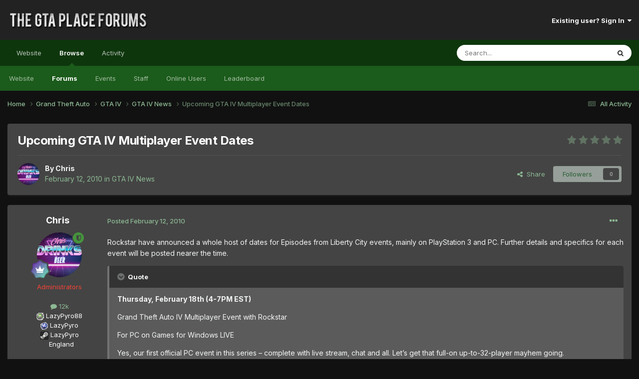

--- FILE ---
content_type: text/html;charset=UTF-8
request_url: https://thegtaplace.com/forums/topic/24962-upcoming-gta-iv-multiplayer-event-dates/
body_size: 14896
content:
<!DOCTYPE html>
<html lang="en-US" dir="ltr">
	<head>
		<meta charset="utf-8">
        
		<title>Upcoming GTA IV Multiplayer Event Dates - GTA IV News - The GTA Place Forums</title>
		
			<!-- Google Analytics -->
<script>
  (function(i,s,o,g,r,a,m){i['GoogleAnalyticsObject']=r;i[r]=i[r]||function(){
  (i[r].q=i[r].q||[]).push(arguments)},i[r].l=1*new Date();a=s.createElement(o),
  m=s.getElementsByTagName(o)[0];a.async=1;a.src=g;m.parentNode.insertBefore(a,m)
  })(window,document,'script','//www.google-analytics.com/analytics.js','ga');

  ga('create', 'UA-267904-1', 'thegtaplace.com');
  ga('set', 'anonymizeIp', true);
  ga('send', 'pageview');

</script>
		
		
		
		

	<meta name="viewport" content="width=device-width, initial-scale=1">


	
	


	<meta name="twitter:card" content="summary" />


	
		<meta name="twitter:site" content="@TheGTAPlace" />
	



	
		
			
				<meta property="og:title" content="Upcoming GTA IV Multiplayer Event Dates">
			
		
	

	
		
			
				<meta property="og:type" content="website">
			
		
	

	
		
			
				<meta property="og:url" content="https://thegtaplace.com/forums/topic/24962-upcoming-gta-iv-multiplayer-event-dates/">
			
		
	

	
		
			
				<meta name="description" content="Rockstar have announced a whole host of dates for Episodes from Liberty City events, mainly on PlayStation 3 and PC. Further details and specifics for each event will be posted nearer the time. Thursday, February 18th (4-7PM EST)Grand Theft Auto IV Multiplayer Event with Rockstar For PC on Games ...">
			
		
	

	
		
			
				<meta property="og:description" content="Rockstar have announced a whole host of dates for Episodes from Liberty City events, mainly on PlayStation 3 and PC. Further details and specifics for each event will be posted nearer the time. Thursday, February 18th (4-7PM EST)Grand Theft Auto IV Multiplayer Event with Rockstar For PC on Games ...">
			
		
	

	
		
			
				<meta property="og:updated_time" content="2010-03-12T23:11:48Z">
			
		
	

	
		
			
				<meta property="og:site_name" content="The GTA Place Forums">
			
		
	

	
		
			
				<meta property="og:locale" content="en_US">
			
		
	


	
		<link rel="canonical" href="https://thegtaplace.com/forums/topic/24962-upcoming-gta-iv-multiplayer-event-dates/" />
	





<link rel="manifest" href="https://thegtaplace.com/forums/manifest.webmanifest/">
<meta name="msapplication-config" content="https://thegtaplace.com/forums/browserconfig.xml/">
<meta name="msapplication-starturl" content="/">
<meta name="application-name" content="The GTA Place Forums">
<meta name="apple-mobile-web-app-title" content="The GTA Place Forums">

	<meta name="theme-color" content="#222222">










<link rel="preload" href="//thegtaplace.com/forums/applications/core/interface/font/fontawesome-webfont.woff2?v=4.7.0" as="font" crossorigin="anonymous">
		


	<link rel="preconnect" href="https://fonts.googleapis.com">
	<link rel="preconnect" href="https://fonts.gstatic.com" crossorigin>
	
		<link href="https://fonts.googleapis.com/css2?family=Inter:wght@300;400;500;600;700&display=swap" rel="stylesheet">
	



	<link rel='stylesheet' href='https://thegtaplace.com/forums/uploads/css_built_4/341e4a57816af3ba440d891ca87450ff_framework.css?v=62093616ce1746558909' media='all'>

	<link rel='stylesheet' href='https://thegtaplace.com/forums/uploads/css_built_4/05e81b71abe4f22d6eb8d1a929494829_responsive.css?v=62093616ce1746558909' media='all'>

	<link rel='stylesheet' href='https://thegtaplace.com/forums/uploads/css_built_4/90eb5adf50a8c640f633d47fd7eb1778_core.css?v=62093616ce1746558909' media='all'>

	<link rel='stylesheet' href='https://thegtaplace.com/forums/uploads/css_built_4/5a0da001ccc2200dc5625c3f3934497d_core_responsive.css?v=62093616ce1746558909' media='all'>

	<link rel='stylesheet' href='https://thegtaplace.com/forums/uploads/css_built_4/62e269ced0fdab7e30e026f1d30ae516_forums.css?v=62093616ce1746558909' media='all'>

	<link rel='stylesheet' href='https://thegtaplace.com/forums/uploads/css_built_4/76e62c573090645fb99a15a363d8620e_forums_responsive.css?v=62093616ce1746558909' media='all'>

	<link rel='stylesheet' href='https://thegtaplace.com/forums/uploads/css_built_4/ebdea0c6a7dab6d37900b9190d3ac77b_topics.css?v=62093616ce1746558909' media='all'>





<link rel='stylesheet' href='https://thegtaplace.com/forums/uploads/css_built_4/258adbb6e4f3e83cd3b355f84e3fa002_custom.css?v=62093616ce1746558909' media='all'>




		
		

	</head>
	<body class='ipsApp ipsApp_front ipsJS_none ipsClearfix' data-controller='core.front.core.app' data-message="" data-pageApp='forums' data-pageLocation='front' data-pageModule='forums' data-pageController='topic' data-pageID='24962'  >
		
        

        

		<a href='#ipsLayout_mainArea' class='ipsHide' title='Go to main content on this page' accesskey='m'>Jump to content</a>
		





		<div id='ipsLayout_header' class='ipsClearfix'>
			<header>
				<div class='ipsLayout_container'>
					


<a href='https://thegtaplace.com/forums/' id='elLogo' accesskey='1'><img src="https://thegtaplace.com/forums/uploads/monthly_2023_10/logo.png.1e649cd78f3d7eac7009032a22a29f3c.png" alt='The GTA Place Forums'></a>

					
						

	<ul id='elUserNav' class='ipsList_inline cSignedOut ipsResponsive_showDesktop'>
		
        
		
        
        
            
            <li id='elSignInLink'>
                <a href='https://thegtaplace.com/forums/login/' data-ipsMenu-closeOnClick="false" data-ipsMenu id='elUserSignIn'>
                    Existing user? Sign In &nbsp;<i class='fa fa-caret-down'></i>
                </a>
                
<div id='elUserSignIn_menu' class='ipsMenu ipsMenu_auto ipsHide'>
	<form accept-charset='utf-8' method='post' action='https://thegtaplace.com/forums/login/'>
		<input type="hidden" name="csrfKey" value="99c85ccd809022ee049f792c4f103321">
		<input type="hidden" name="ref" value="aHR0cHM6Ly90aGVndGFwbGFjZS5jb20vZm9ydW1zL3RvcGljLzI0OTYyLXVwY29taW5nLWd0YS1pdi1tdWx0aXBsYXllci1ldmVudC1kYXRlcy8=">
		<div data-role="loginForm">
			
			
			
				<div class='ipsColumns ipsColumns_noSpacing'>
					<div class='ipsColumn ipsColumn_wide' id='elUserSignIn_internal'>
						
<div class="ipsPad ipsForm ipsForm_vertical">
	<h4 class="ipsType_sectionHead">Sign In</h4>
	<br><br>
	<ul class='ipsList_reset'>
		<li class="ipsFieldRow ipsFieldRow_noLabel ipsFieldRow_fullWidth">
			
			
				<input type="text" placeholder="Display Name or Email Address" name="auth" autocomplete="email">
			
		</li>
		<li class="ipsFieldRow ipsFieldRow_noLabel ipsFieldRow_fullWidth">
			<input type="password" placeholder="Password" name="password" autocomplete="current-password">
		</li>
		<li class="ipsFieldRow ipsFieldRow_checkbox ipsClearfix">
			<span class="ipsCustomInput">
				<input type="checkbox" name="remember_me" id="remember_me_checkbox" value="1" checked aria-checked="true">
				<span></span>
			</span>
			<div class="ipsFieldRow_content">
				<label class="ipsFieldRow_label" for="remember_me_checkbox">Remember me</label>
				<span class="ipsFieldRow_desc">Not recommended on shared computers</span>
			</div>
		</li>
		<li class="ipsFieldRow ipsFieldRow_fullWidth">
			<button type="submit" name="_processLogin" value="usernamepassword" class="ipsButton ipsButton_primary ipsButton_small" id="elSignIn_submit">Sign In</button>
			
				<p class="ipsType_right ipsType_small">
					
						<a href='https://thegtaplace.com/forums/lostpassword/' data-ipsDialog data-ipsDialog-title='Forgot your password?'>
					
					Forgot your password?</a>
				</p>
			
		</li>
	</ul>
</div>
					</div>
					<div class='ipsColumn ipsColumn_wide'>
						<div class='ipsPadding' id='elUserSignIn_external'>
							<div class='ipsAreaBackground_light ipsPadding:half'>
								
									<p class='ipsType_reset ipsType_small ipsType_center'><strong>Or sign in with one of these services</strong></p>
								
								
									<div class='ipsType_center ipsMargin_top:half'>
										

<button type="submit" name="_processLogin" value="4" class='ipsButton ipsButton_verySmall ipsButton_fullWidth ipsSocial ipsSocial_facebook' style="background-color: #3a579a">
	
		<span class='ipsSocial_icon'>
			
				<i class='fa fa-facebook-official'></i>
			
		</span>
		<span class='ipsSocial_text'>Sign in with Facebook</span>
	
</button>
									</div>
								
									<div class='ipsType_center ipsMargin_top:half'>
										

<button type="submit" name="_processLogin" value="5" class='ipsButton ipsButton_verySmall ipsButton_fullWidth ipsSocial ipsSocial_twitter' style="background-color: #00abf0">
	
		<span class='ipsSocial_icon'>
			
				<i class='fa fa-twitter'></i>
			
		</span>
		<span class='ipsSocial_text'>Sign in with X</span>
	
</button>
									</div>
								
									<div class='ipsType_center ipsMargin_top:half'>
										

<button type="submit" name="_processLogin" value="8" class='ipsButton ipsButton_verySmall ipsButton_fullWidth ipsSocial ipsSocial_google' style="background-color: #4285F4">
	
		<span class='ipsSocial_icon'>
			
				<i class='fa fa-google'></i>
			
		</span>
		<span class='ipsSocial_text'>Sign in with Google</span>
	
</button>
									</div>
								
							</div>
						</div>
					</div>
				</div>
			
		</div>
	</form>
</div>
            </li>
            
        
		
	</ul>

						
<ul class='ipsMobileHamburger ipsList_reset ipsResponsive_hideDesktop'>
	<li data-ipsDrawer data-ipsDrawer-drawerElem='#elMobileDrawer'>
		<a href='#' >
			
			
				
			
			
			
			<i class='fa fa-navicon'></i>
		</a>
	</li>
</ul>
					
				</div>
			</header>
			

	<nav data-controller='core.front.core.navBar' class=' ipsResponsive_showDesktop'>
		<div class='ipsNavBar_primary ipsLayout_container '>
			<ul data-role="primaryNavBar" class='ipsClearfix'>
				
<li>
  <a href="/">Website</a>
</li>


	
		
		
			
		
		<li class='ipsNavBar_active' data-active id='elNavSecondary_1' data-role="navBarItem" data-navApp="core" data-navExt="CustomItem">
			
			
				<a href="https://thegtaplace.com/forums/"  data-navItem-id="1" data-navDefault>
					Browse<span class='ipsNavBar_active__identifier'></span>
				</a>
			
			
				<ul class='ipsNavBar_secondary ' data-role='secondaryNavBar'>
					
<li>
  <a href="/">Website</a>
</li>


	
	

	
		
		
			
		
		<li class='ipsNavBar_active' data-active id='elNavSecondary_10' data-role="navBarItem" data-navApp="forums" data-navExt="Forums">
			
			
				<a href="https://thegtaplace.com/forums/"  data-navItem-id="10" data-navDefault>
					Forums<span class='ipsNavBar_active__identifier'></span>
				</a>
			
			
		</li>
	
	

	
		
		
		<li  id='elNavSecondary_11' data-role="navBarItem" data-navApp="calendar" data-navExt="Calendar">
			
			
				<a href="https://thegtaplace.com/forums/events/"  data-navItem-id="11" >
					Events<span class='ipsNavBar_active__identifier'></span>
				</a>
			
			
		</li>
	
	

	
	

	
		
		
		<li  id='elNavSecondary_13' data-role="navBarItem" data-navApp="core" data-navExt="StaffDirectory">
			
			
				<a href="https://thegtaplace.com/forums/staff/"  data-navItem-id="13" >
					Staff<span class='ipsNavBar_active__identifier'></span>
				</a>
			
			
		</li>
	
	

	
		
		
		<li  id='elNavSecondary_14' data-role="navBarItem" data-navApp="core" data-navExt="OnlineUsers">
			
			
				<a href="https://thegtaplace.com/forums/online/"  data-navItem-id="14" >
					Online Users<span class='ipsNavBar_active__identifier'></span>
				</a>
			
			
		</li>
	
	

	
		
		
		<li  id='elNavSecondary_15' data-role="navBarItem" data-navApp="core" data-navExt="Leaderboard">
			
			
				<a href="https://thegtaplace.com/forums/leaderboard/"  data-navItem-id="15" >
					Leaderboard<span class='ipsNavBar_active__identifier'></span>
				</a>
			
			
		</li>
	
	

					<li class='ipsHide' id='elNavigationMore_1' data-role='navMore'>
						<a href='#' data-ipsMenu data-ipsMenu-appendTo='#elNavigationMore_1' id='elNavigationMore_1_dropdown'>More <i class='fa fa-caret-down'></i></a>
						<ul class='ipsHide ipsMenu ipsMenu_auto' id='elNavigationMore_1_dropdown_menu' data-role='moreDropdown'></ul>
					</li>
				</ul>
			
		</li>
	
	

	
		
		
		<li  id='elNavSecondary_2' data-role="navBarItem" data-navApp="core" data-navExt="CustomItem">
			
			
				<a href="https://thegtaplace.com/forums/discover/"  data-navItem-id="2" >
					Activity<span class='ipsNavBar_active__identifier'></span>
				</a>
			
			
				<ul class='ipsNavBar_secondary ipsHide' data-role='secondaryNavBar'>
					
<li>
  <a href="/">Website</a>
</li>


	
		
		
		<li  id='elNavSecondary_4' data-role="navBarItem" data-navApp="core" data-navExt="AllActivity">
			
			
				<a href="https://thegtaplace.com/forums/discover/"  data-navItem-id="4" >
					All Activity<span class='ipsNavBar_active__identifier'></span>
				</a>
			
			
		</li>
	
	

	
	

	
	

	
	

	
		
		
		<li  id='elNavSecondary_8' data-role="navBarItem" data-navApp="core" data-navExt="Search">
			
			
				<a href="https://thegtaplace.com/forums/search/"  data-navItem-id="8" >
					Search<span class='ipsNavBar_active__identifier'></span>
				</a>
			
			
		</li>
	
	

	
	

					<li class='ipsHide' id='elNavigationMore_2' data-role='navMore'>
						<a href='#' data-ipsMenu data-ipsMenu-appendTo='#elNavigationMore_2' id='elNavigationMore_2_dropdown'>More <i class='fa fa-caret-down'></i></a>
						<ul class='ipsHide ipsMenu ipsMenu_auto' id='elNavigationMore_2_dropdown_menu' data-role='moreDropdown'></ul>
					</li>
				</ul>
			
		</li>
	
	

				<li class='ipsHide' id='elNavigationMore' data-role='navMore'>
					<a href='#' data-ipsMenu data-ipsMenu-appendTo='#elNavigationMore' id='elNavigationMore_dropdown'>More</a>
					<ul class='ipsNavBar_secondary ipsHide' data-role='secondaryNavBar'>
						<li class='ipsHide' id='elNavigationMore_more' data-role='navMore'>
							<a href='#' data-ipsMenu data-ipsMenu-appendTo='#elNavigationMore_more' id='elNavigationMore_more_dropdown'>More <i class='fa fa-caret-down'></i></a>
							<ul class='ipsHide ipsMenu ipsMenu_auto' id='elNavigationMore_more_dropdown_menu' data-role='moreDropdown'></ul>
						</li>
					</ul>
				</li>
			</ul>
			

	<div id="elSearchWrapper">
		<div id='elSearch' data-controller="core.front.core.quickSearch">
			<form accept-charset='utf-8' action='//thegtaplace.com/forums/search/?do=quicksearch' method='post'>
                <input type='search' id='elSearchField' placeholder='Search...' name='q' autocomplete='off' aria-label='Search'>
                <details class='cSearchFilter'>
                    <summary class='cSearchFilter__text'></summary>
                    <ul class='cSearchFilter__menu'>
                        
                        <li><label><input type="radio" name="type" value="all" ><span class='cSearchFilter__menuText'>Everywhere</span></label></li>
                        
                            
                                <li><label><input type="radio" name="type" value='contextual_{&quot;type&quot;:&quot;forums_topic&quot;,&quot;nodes&quot;:57}' checked><span class='cSearchFilter__menuText'>This Forum</span></label></li>
                            
                                <li><label><input type="radio" name="type" value='contextual_{&quot;type&quot;:&quot;forums_topic&quot;,&quot;item&quot;:24962}' checked><span class='cSearchFilter__menuText'>This Topic</span></label></li>
                            
                        
                        
                            <li><label><input type="radio" name="type" value="core_statuses_status"><span class='cSearchFilter__menuText'>Status Updates</span></label></li>
                        
                            <li><label><input type="radio" name="type" value="forums_topic"><span class='cSearchFilter__menuText'>Topics</span></label></li>
                        
                            <li><label><input type="radio" name="type" value="calendar_event"><span class='cSearchFilter__menuText'>Events</span></label></li>
                        
                            <li><label><input type="radio" name="type" value="core_members"><span class='cSearchFilter__menuText'>Members</span></label></li>
                        
                    </ul>
                </details>
				<button class='cSearchSubmit' type="submit" aria-label='Search'><i class="fa fa-search"></i></button>
			</form>
		</div>
	</div>

		</div>
	</nav>

			
<ul id='elMobileNav' class='ipsResponsive_hideDesktop' data-controller='core.front.core.mobileNav'>
	
		
			
			
				
				
			
				
				
			
				
					<li id='elMobileBreadcrumb'>
						<a href='https://thegtaplace.com/forums/forum/57-gta-iv-news/'>
							<span>GTA IV News</span>
						</a>
					</li>
				
				
			
				
				
			
		
	
	
	
	<li >
		<a data-action="defaultStream" href='https://thegtaplace.com/forums/discover/'><i class="fa fa-newspaper-o" aria-hidden="true"></i></a>
	</li>

	

	
		<li class='ipsJS_show'>
			<a href='https://thegtaplace.com/forums/search/'><i class='fa fa-search'></i></a>
		</li>
	
</ul>
		</div>
		<main id='ipsLayout_body' class='ipsLayout_container'>
			<div id='ipsLayout_contentArea'>
				<div id='ipsLayout_contentWrapper'>
					
<nav class='ipsBreadcrumb ipsBreadcrumb_top ipsFaded_withHover'>
	

	<ul class='ipsList_inline ipsPos_right'>
		
		<li >
			<a data-action="defaultStream" class='ipsType_light '  href='https://thegtaplace.com/forums/discover/'><i class="fa fa-newspaper-o" aria-hidden="true"></i> <span>All Activity</span></a>
		</li>
		
	</ul>

	<ul data-role="breadcrumbList">
		<li>
			<a title="Home" href='https://thegtaplace.com/forums/'>
				<span>Home <i class='fa fa-angle-right'></i></span>
			</a>
		</li>
		
		
			<li>
				
					<a href='https://thegtaplace.com/forums/forum/125-grand-theft-auto/'>
						<span>Grand Theft Auto <i class='fa fa-angle-right' aria-hidden="true"></i></span>
					</a>
				
			</li>
		
			<li>
				
					<a href='https://thegtaplace.com/forums/forum/45-gta-iv/'>
						<span>GTA IV <i class='fa fa-angle-right' aria-hidden="true"></i></span>
					</a>
				
			</li>
		
			<li>
				
					<a href='https://thegtaplace.com/forums/forum/57-gta-iv-news/'>
						<span>GTA IV News <i class='fa fa-angle-right' aria-hidden="true"></i></span>
					</a>
				
			</li>
		
			<li>
				
					Upcoming GTA IV Multiplayer Event Dates
				
			</li>
		
	</ul>
</nav>
					
					<div id='ipsLayout_mainArea'>
						
						
						
						

	




						



<div class='ipsPageHeader ipsResponsive_pull ipsBox ipsPadding sm:ipsPadding:half ipsMargin_bottom'>
		
	
	<div class='ipsFlex ipsFlex-ai:center ipsFlex-fw:wrap ipsGap:4'>
		<div class='ipsFlex-flex:11'>
			<h1 class='ipsType_pageTitle ipsContained_container'>
				

				
				
					<span class='ipsType_break ipsContained'>
						<span>Upcoming GTA IV Multiplayer Event Dates</span>
					</span>
				
			</h1>
			
			
		</div>
		
			<div class='ipsFlex-flex:00 ipsType_light'>
				
				
<div  class='ipsClearfix ipsRating  ipsRating_veryLarge'>
	
	<ul class='ipsRating_collective'>
		
			
				<li class='ipsRating_off'>
					<i class='fa fa-star'></i>
				</li>
			
		
			
				<li class='ipsRating_off'>
					<i class='fa fa-star'></i>
				</li>
			
		
			
				<li class='ipsRating_off'>
					<i class='fa fa-star'></i>
				</li>
			
		
			
				<li class='ipsRating_off'>
					<i class='fa fa-star'></i>
				</li>
			
		
			
				<li class='ipsRating_off'>
					<i class='fa fa-star'></i>
				</li>
			
		
	</ul>
</div>
			</div>
		
	</div>
	<hr class='ipsHr'>
	<div class='ipsPageHeader__meta ipsFlex ipsFlex-jc:between ipsFlex-ai:center ipsFlex-fw:wrap ipsGap:3'>
		<div class='ipsFlex-flex:11'>
			<div class='ipsPhotoPanel ipsPhotoPanel_mini ipsPhotoPanel_notPhone ipsClearfix'>
				


	<a href="https://thegtaplace.com/forums/profile/2-chris/" rel="nofollow" data-ipsHover data-ipsHover-width="370" data-ipsHover-target="https://thegtaplace.com/forums/profile/2-chris/?do=hovercard" class="ipsUserPhoto ipsUserPhoto_mini" title="Go to Chris's profile">
		<img src='https://thegtaplace.com/forums/uploads/monthly_2019_03/imported-photo-2.thumb.png.ccdcdf0d545015546422e872b67b5ee4.png' alt='Chris' loading="lazy">
	</a>

				<div>
					<p class='ipsType_reset ipsType_blendLinks'>
						<span class='ipsType_normal'>
						
							<strong>By 


<a href='https://thegtaplace.com/forums/profile/2-chris/' rel="nofollow" data-ipsHover data-ipsHover-width='370' data-ipsHover-target='https://thegtaplace.com/forums/profile/2-chris/?do=hovercard&amp;referrer=https%253A%252F%252Fthegtaplace.com%252Fforums%252Ftopic%252F24962-upcoming-gta-iv-multiplayer-event-dates%252F' title="Go to Chris's profile" class="ipsType_break">Chris</a></strong><br />
							<span class='ipsType_light'><time datetime='2010-02-12T04:25:34Z' title='02/12/10 04:25  AM' data-short='15 yr'>February 12, 2010</time> in <a href="https://thegtaplace.com/forums/forum/57-gta-iv-news/">GTA IV News</a></span>
						
						</span>
					</p>
				</div>
			</div>
		</div>
		
			<div class='ipsFlex-flex:01 ipsResponsive_hidePhone'>
				<div class='ipsShareLinks'>
					
						


    <a href='#elShareItem_1762855790_menu' id='elShareItem_1762855790' data-ipsMenu class='ipsShareButton ipsButton ipsButton_verySmall ipsButton_link ipsButton_link--light'>
        <span><i class='fa fa-share-alt'></i></span> &nbsp;Share
    </a>

    <div class='ipsPadding ipsMenu ipsMenu_auto ipsHide' id='elShareItem_1762855790_menu' data-controller="core.front.core.sharelink">
        <ul class='ipsList_inline'>
            
                <li>
<a href="https://www.facebook.com/sharer/sharer.php?u=https%3A%2F%2Fthegtaplace.com%2Fforums%2Ftopic%2F24962-upcoming-gta-iv-multiplayer-event-dates%2F" class="cShareLink cShareLink_facebook" target="_blank" data-role="shareLink" title='Share on Facebook' data-ipsTooltip rel='noopener nofollow'>
	<i class="fa fa-facebook"></i>
</a></li>
            
                <li>
<a href="https://x.com/share?url=https%3A%2F%2Fthegtaplace.com%2Fforums%2Ftopic%2F24962-upcoming-gta-iv-multiplayer-event-dates%2F" class="cShareLink cShareLink_x" target="_blank" data-role="shareLink" title='Share on X' data-ipsTooltip rel='nofollow noopener'>
    <i class="fa fa-x"></i>
</a></li>
            
                <li>
<a href="https://www.reddit.com/submit?url=https%3A%2F%2Fthegtaplace.com%2Fforums%2Ftopic%2F24962-upcoming-gta-iv-multiplayer-event-dates%2F&amp;title=Upcoming+GTA+IV+Multiplayer+Event+Dates" rel="nofollow noopener" class="cShareLink cShareLink_reddit" target="_blank" title='Share on Reddit' data-ipsTooltip>
	<i class="fa fa-reddit"></i>
</a></li>
            
                <li>
<a href="/cdn-cgi/l/email-protection#[base64]" rel='nofollow' class='cShareLink cShareLink_email' title='Share via email' data-ipsTooltip>
	<i class="fa fa-envelope"></i>
</a></li>
            
                <li>
<a href="https://pinterest.com/pin/create/button/?url=https://thegtaplace.com/forums/topic/24962-upcoming-gta-iv-multiplayer-event-dates/&amp;media=" class="cShareLink cShareLink_pinterest" rel="nofollow noopener" target="_blank" data-role="shareLink" title='Share on Pinterest' data-ipsTooltip>
	<i class="fa fa-pinterest"></i>
</a></li>
            
        </ul>
        
            <hr class='ipsHr'>
            <button class='ipsHide ipsButton ipsButton_verySmall ipsButton_light ipsButton_fullWidth ipsMargin_top:half' data-controller='core.front.core.webshare' data-role='webShare' data-webShareTitle='Upcoming GTA IV Multiplayer Event Dates' data-webShareText='Upcoming GTA IV Multiplayer Event Dates' data-webShareUrl='https://thegtaplace.com/forums/topic/24962-upcoming-gta-iv-multiplayer-event-dates/'>More sharing options...</button>
        
    </div>

					
					
                    

					



					



<div data-followApp='forums' data-followArea='topic' data-followID='24962' data-controller='core.front.core.followButton'>
	

	<a href='https://thegtaplace.com/forums/login/' rel="nofollow" class="ipsFollow ipsPos_middle ipsButton ipsButton_light ipsButton_verySmall ipsButton_disabled" data-role="followButton" data-ipsTooltip title='Sign in to follow this'>
		<span>Followers</span>
		<span class='ipsCommentCount'>0</span>
	</a>

</div>
				</div>
			</div>
					
	</div>
	
	
</div>








<div class='ipsClearfix'>
	<ul class="ipsToolList ipsToolList_horizontal ipsClearfix ipsSpacer_both ipsResponsive_hidePhone">
		
		
		
	</ul>
</div>

<div id='comments' data-controller='core.front.core.commentFeed,forums.front.topic.view, core.front.core.ignoredComments' data-autoPoll data-baseURL='https://thegtaplace.com/forums/topic/24962-upcoming-gta-iv-multiplayer-event-dates/' data-lastPage data-feedID='topic-24962' class='cTopic ipsClear ipsSpacer_top'>
	
			
	

	

<div data-controller='core.front.core.recommendedComments' data-url='https://thegtaplace.com/forums/topic/24962-upcoming-gta-iv-multiplayer-event-dates/?recommended=comments' class='ipsRecommendedComments ipsHide'>
	<div data-role="recommendedComments">
		<h2 class='ipsType_sectionHead ipsType_large ipsType_bold ipsMargin_bottom'>Recommended Posts</h2>
		
	</div>
</div>
	
	<div id="elPostFeed" data-role='commentFeed' data-controller='core.front.core.moderation' >
		<form action="https://thegtaplace.com/forums/topic/24962-upcoming-gta-iv-multiplayer-event-dates/?csrfKey=99c85ccd809022ee049f792c4f103321&amp;do=multimodComment" method="post" data-ipsPageAction data-role='moderationTools'>
			
			
				

					

					
					



<a id='comment-373467'></a>
<article  id='elComment_373467' class='cPost ipsBox ipsResponsive_pull  ipsComment  ipsComment_parent ipsClearfix ipsClear ipsColumns ipsColumns_noSpacing ipsColumns_collapsePhone    '>
	

	

	<div class='cAuthorPane_mobile ipsResponsive_showPhone'>
		<div class='cAuthorPane_photo'>
			<div class='cAuthorPane_photoWrap'>
				


	<a href="https://thegtaplace.com/forums/profile/2-chris/" rel="nofollow" data-ipsHover data-ipsHover-width="370" data-ipsHover-target="https://thegtaplace.com/forums/profile/2-chris/?do=hovercard" class="ipsUserPhoto ipsUserPhoto_large" title="Go to Chris's profile">
		<img src='https://thegtaplace.com/forums/uploads/monthly_2019_03/imported-photo-2.thumb.png.ccdcdf0d545015546422e872b67b5ee4.png' alt='Chris' loading="lazy">
	</a>

				
				<span class="cAuthorPane_badge cAuthorPane_badge--moderator" data-ipsTooltip title="Chris is a moderator"></span>
				
				
					<a href="https://thegtaplace.com/forums/profile/2-chris/badges/" rel="nofollow">
						
<img src='https://thegtaplace.com/forums/uploads/monthly_2021_08/14_GrandMaster.svg' loading="lazy" alt="Grand Master" class="cAuthorPane_badge cAuthorPane_badge--rank ipsOutline ipsOutline:2px" data-ipsTooltip title="Rank: Grand Master (14/14)">
					</a>
				
			</div>
		</div>
		<div class='cAuthorPane_content'>
			<h3 class='ipsType_sectionHead cAuthorPane_author ipsType_break ipsType_blendLinks ipsFlex ipsFlex-ai:center'>
				


<a href='https://thegtaplace.com/forums/profile/2-chris/' rel="nofollow" data-ipsHover data-ipsHover-width='370' data-ipsHover-target='https://thegtaplace.com/forums/profile/2-chris/?do=hovercard&amp;referrer=https%253A%252F%252Fthegtaplace.com%252Fforums%252Ftopic%252F24962-upcoming-gta-iv-multiplayer-event-dates%252F' title="Go to Chris's profile" class="ipsType_break"><span style='color:#f44336'>Chris</span></a>
			</h3>
			<div class='ipsType_light ipsType_reset'>
				<a href='https://thegtaplace.com/forums/topic/24962-upcoming-gta-iv-multiplayer-event-dates/?do=findComment&amp;comment=373467' rel="nofollow" class='ipsType_blendLinks'>Posted <time datetime='2010-02-12T04:25:34Z' title='02/12/10 04:25  AM' data-short='15 yr'>February 12, 2010</time></a>
				
			</div>
		</div>
	</div>
	<aside class='ipsComment_author cAuthorPane ipsColumn ipsColumn_medium ipsResponsive_hidePhone'>
		<h3 class='ipsType_sectionHead cAuthorPane_author ipsType_blendLinks ipsType_break'><strong>


<a href='https://thegtaplace.com/forums/profile/2-chris/' rel="nofollow" data-ipsHover data-ipsHover-width='370' data-ipsHover-target='https://thegtaplace.com/forums/profile/2-chris/?do=hovercard&amp;referrer=https%253A%252F%252Fthegtaplace.com%252Fforums%252Ftopic%252F24962-upcoming-gta-iv-multiplayer-event-dates%252F' title="Go to Chris's profile" class="ipsType_break">Chris</a></strong>
			
		</h3>
		<ul class='cAuthorPane_info ipsList_reset'>
			<li data-role='photo' class='cAuthorPane_photo'>
				<div class='cAuthorPane_photoWrap'>
					


	<a href="https://thegtaplace.com/forums/profile/2-chris/" rel="nofollow" data-ipsHover data-ipsHover-width="370" data-ipsHover-target="https://thegtaplace.com/forums/profile/2-chris/?do=hovercard" class="ipsUserPhoto ipsUserPhoto_large" title="Go to Chris's profile">
		<img src='https://thegtaplace.com/forums/uploads/monthly_2019_03/imported-photo-2.thumb.png.ccdcdf0d545015546422e872b67b5ee4.png' alt='Chris' loading="lazy">
	</a>

					
						<span class="cAuthorPane_badge cAuthorPane_badge--moderator" data-ipsTooltip title="Chris is a moderator"></span>
					
					
						
<img src='https://thegtaplace.com/forums/uploads/monthly_2021_08/14_GrandMaster.svg' loading="lazy" alt="Grand Master" class="cAuthorPane_badge cAuthorPane_badge--rank ipsOutline ipsOutline:2px" data-ipsTooltip title="Rank: Grand Master (14/14)">
					
				</div>
			</li>
			
				<li data-role='group'><span style='color:#f44336'>Administrators</span></li>
				
			
			
				<li data-role='stats' class='ipsMargin_top'>
					<ul class="ipsList_reset ipsType_light ipsFlex ipsFlex-ai:center ipsFlex-jc:center ipsGap_row:2 cAuthorPane_stats">
						<li>
							
								<a href="https://thegtaplace.com/forums/profile/2-chris/content/" rel="nofollow" title="11987 posts" data-ipsTooltip class="ipsType_blendLinks">
							
								<i class="fa fa-comment"></i> 12k
							
								</a>
							
						</li>
						
					</ul>
				</li>
			
			
				

	
	<li data-role='custom-field' class='ipsResponsive_hidePhone ipsType_break'>
		
<span class='row_title'><img src='/forums/public/style_extra/cprofile_icons/xboxlive.gif' alt='Xbox Live Gamertag'></span><span class='row_data'> <a href='https://account.xbox.com/Profile?gamerTag=LazyPyro88'>LazyPyro88</a></span>
	</li>
	
	<li data-role='custom-field' class='ipsResponsive_hidePhone ipsType_break'>
		
<span class='row_title'><img src='/forums/public/style_extra/cprofile_icons/psn.gif' alt='PSN ID'></span><span class='row_data'> <a href="https://my.playstation.com/LazyPyro">LazyPyro</a></span>
	</li>
	
	<li data-role='custom-field' class='ipsResponsive_hidePhone ipsType_break'>
		
<span class='row_title'><img src='/forums/public/style_extra/cprofile_icons/steam.png' alt='Steam Profile'></span><span class='row_data'> <a href='http://steamcommunity.com/id/LazyPyro'>LazyPyro</a></span>
	</li>
	
	<li data-role='custom-field' class='ipsResponsive_hidePhone ipsType_break'>
		
<span class='ft'><a href="/forums/search/?&type=core_members&joinedDate=any&core_pfield_4=   England"><!--<img src="/images/flags/   England.gif" alt="   England" title="View other members in    England" border="0" style="width:18px;padding-top:6px" />-->   England</a></span><span class='fc'> </span><br />
	</li>
	

			
		</ul>
	</aside>
	<div class='ipsColumn ipsColumn_fluid ipsMargin:none'>
		

<div id='comment-373467_wrap' data-controller='core.front.core.comment' data-commentApp='forums' data-commentType='forums' data-commentID="373467" data-quoteData='{&quot;userid&quot;:2,&quot;username&quot;:&quot;Chris&quot;,&quot;timestamp&quot;:1265948734,&quot;contentapp&quot;:&quot;forums&quot;,&quot;contenttype&quot;:&quot;forums&quot;,&quot;contentid&quot;:24962,&quot;contentclass&quot;:&quot;forums_Topic&quot;,&quot;contentcommentid&quot;:373467}' class='ipsComment_content ipsType_medium'>

	<div class='ipsComment_meta ipsType_light ipsFlex ipsFlex-ai:center ipsFlex-jc:between ipsFlex-fd:row-reverse'>
		<div class='ipsType_light ipsType_reset ipsType_blendLinks ipsComment_toolWrap'>
			<div class='ipsResponsive_hidePhone ipsComment_badges'>
				<ul class='ipsList_reset ipsFlex ipsFlex-jc:end ipsFlex-fw:wrap ipsGap:2 ipsGap_row:1'>
					
					
					
					
					
				</ul>
			</div>
			<ul class='ipsList_reset ipsComment_tools'>
				<li>
					<a href='#elControls_373467_menu' class='ipsComment_ellipsis' id='elControls_373467' title='More options...' data-ipsMenu data-ipsMenu-appendTo='#comment-373467_wrap'><i class='fa fa-ellipsis-h'></i></a>
					<ul id='elControls_373467_menu' class='ipsMenu ipsMenu_narrow ipsHide'>
						
						
							<li class='ipsMenu_item'><a href='https://thegtaplace.com/forums/topic/24962-upcoming-gta-iv-multiplayer-event-dates/' title='Share this post' data-ipsDialog data-ipsDialog-size='narrow' data-ipsDialog-content='#elShareComment_373467_menu' data-ipsDialog-title="Share this post" id='elSharePost_373467' data-role='shareComment'>Share</a></li>
						
                        
						
						
						
							
								
							
							
							
							
							
							
						
					</ul>
				</li>
				
			</ul>
		</div>

		<div class='ipsType_reset ipsResponsive_hidePhone'>
			<a href='https://thegtaplace.com/forums/topic/24962-upcoming-gta-iv-multiplayer-event-dates/?do=findComment&amp;comment=373467' rel="nofollow" class='ipsType_blendLinks'>Posted <time datetime='2010-02-12T04:25:34Z' title='02/12/10 04:25  AM' data-short='15 yr'>February 12, 2010</time></a>
			
			<span class='ipsResponsive_hidePhone'>
				
				
			</span>
		</div>
	</div>

	

    

	<div class='cPost_contentWrap'>
		
		<div data-role='commentContent' class='ipsType_normal ipsType_richText ipsPadding_bottom ipsContained' data-controller='core.front.core.lightboxedImages'>
			
<p>Rockstar have announced a whole host of dates for Episodes from Liberty City events, mainly on PlayStation 3 and PC. Further details and specifics for each event will be posted nearer the time.</p>
<blockquote data-ipsquote="" class="ipsQuote" data-ipsquote-contentapp="forums" data-ipsquote-contenttype="forums" data-ipsquote-contentid="24962" data-ipsquote-contentclass="forums_Topic"><div>
<strong>Thursday, February 18th (4-7PM EST)</strong><p>Grand Theft Auto IV Multiplayer Event with Rockstar</p>
<p>For PC on Games for Windows LIVE</p>
<p>Yes, our first official PC event in this series – complete with live stream, chat and all. Let’s get that full-on up-to-32-player mayhem going.</p>
<p><strong>Friday, February 26 (4-7PM EST)</strong></p>
<p>Midnight Club LA Multiplayer Event with Rockstar</p>
<p>For Xbox 360 on Xbox LIVE</p>
<p>Jumping back into shredding through the streets of Los Angeles – hope to see you all for an intense three hours of racing...</p>
<p><strong>Friday, March 12 (4-7PM EST)</strong></p>
<p>Grand Theft Auto IV Multiplayer Event with Rockstar</p>
<p>For PlayStation 3 on PlayStation Network</p>
<p>A final Grand Theft Auto IV PS3 Multiplayer scrimmage with Rockstar before Episodes from Liberty City invades your world less than three weeks later.</p>
<p><strong>Tuesday, March 23 (4-7 PM EST)</strong></p>
<p>Episodes from Liberty City Multiplayer Event with Rockstar</p>
<p>For Xbox 360 on Xbox LIVE</p>
<p><em>Last licks for a little while for the XBL set – we’ll be spending April giving PS3 and PC gamers their due of The Ballad of Gay Tony and The Lost and Damned multiplayer love. Look for some special giveaways to be announced.</em></p>
<p><strong>Friday, April 2 (4-7PM EST)</strong></p>
<p>Episodes from Liberty City Multiplayer Event with Rockstar</p>
<p>For PlayStation 3 on PlayStation Network</p>
<p><strong>Saturday, April 3 (2-6 PM EST)</strong></p>
<p>Episodes from Liberty City Multiplayer Event with Rockstar</p>
<p>For PC on Games for Windows LIVE</p>
<p><em>Back to back first weekend of Episodes multiplayer events for both PS3 and PC. Let’s get it on. Planning for some of our ringers at our dev studios at North and Toronto jumping in to really show you what’s up. Make sure to take advantage of those first few days after game release to get on point.</em></p>
<p><strong>Friday, April 16 (4-8 PM EST)</strong></p>
<p>Episodes from Liberty City Multiplayer Event with Rockstar</p>
<p>For PlayStation 3 on PlayStation Network</p>
<p>Getting back on PlayStation Network for some The Ballad of Gay Tony and The Lost and Damned modes with Rockstars from across NYC, North &amp; Toronto – look for some special giveaways as well...</p>
<p><strong>Thursday, April 22 (4-7PM EST)</strong></p>
<p>Episodes from Liberty City Multiplayer Event with Rockstar</p>
<p>For PC on Games for Windows LIVE</p>
<p>Up to 32-players... BASE Jumping... Free Mode... Explosive Shotgun Deathmatches... let your imagination run wild. Plus we’ll be giving away some deluxe PC gear to be announced.</p>
</div></blockquote>


			
		</div>

		

		
			

		
	</div>

	

	



<div class='ipsPadding ipsHide cPostShareMenu' id='elShareComment_373467_menu'>
	<h5 class='ipsType_normal ipsType_reset'>Link to comment</h5>
	
		
	
	
	<input type='text' value='https://thegtaplace.com/forums/topic/24962-upcoming-gta-iv-multiplayer-event-dates/' class='ipsField_fullWidth'>

	
	<h5 class='ipsType_normal ipsType_reset ipsSpacer_top'>Share on other sites</h5>
	

	<ul class='ipsList_inline ipsList_noSpacing ipsClearfix' data-controller="core.front.core.sharelink">
		
			<li>
<a href="https://www.facebook.com/sharer/sharer.php?u=https%3A%2F%2Fthegtaplace.com%2Fforums%2Ftopic%2F24962-upcoming-gta-iv-multiplayer-event-dates%2F%3Fdo%3DfindComment%26comment%3D373467" class="cShareLink cShareLink_facebook" target="_blank" data-role="shareLink" title='Share on Facebook' data-ipsTooltip rel='noopener nofollow'>
	<i class="fa fa-facebook"></i>
</a></li>
		
			<li>
<a href="https://x.com/share?url=https%3A%2F%2Fthegtaplace.com%2Fforums%2Ftopic%2F24962-upcoming-gta-iv-multiplayer-event-dates%2F%3Fdo%3DfindComment%26comment%3D373467" class="cShareLink cShareLink_x" target="_blank" data-role="shareLink" title='Share on X' data-ipsTooltip rel='nofollow noopener'>
    <i class="fa fa-x"></i>
</a></li>
		
			<li>
<a href="https://www.reddit.com/submit?url=https%3A%2F%2Fthegtaplace.com%2Fforums%2Ftopic%2F24962-upcoming-gta-iv-multiplayer-event-dates%2F%3Fdo%3DfindComment%26comment%3D373467&amp;title=Upcoming+GTA+IV+Multiplayer+Event+Dates" rel="nofollow noopener" class="cShareLink cShareLink_reddit" target="_blank" title='Share on Reddit' data-ipsTooltip>
	<i class="fa fa-reddit"></i>
</a></li>
		
			<li>
<a href="/cdn-cgi/l/email-protection#[base64]" rel='nofollow' class='cShareLink cShareLink_email' title='Share via email' data-ipsTooltip>
	<i class="fa fa-envelope"></i>
</a></li>
		
			<li>
<a href="https://pinterest.com/pin/create/button/?url=https://thegtaplace.com/forums/topic/24962-upcoming-gta-iv-multiplayer-event-dates/?do=findComment%26comment=373467&amp;media=" class="cShareLink cShareLink_pinterest" rel="nofollow noopener" target="_blank" data-role="shareLink" title='Share on Pinterest' data-ipsTooltip>
	<i class="fa fa-pinterest"></i>
</a></li>
		
	</ul>


	<hr class='ipsHr'>
	<button class='ipsHide ipsButton ipsButton_small ipsButton_light ipsButton_fullWidth ipsMargin_top:half' data-controller='core.front.core.webshare' data-role='webShare' data-webShareTitle='Upcoming GTA IV Multiplayer Event Dates' data-webShareText='Rockstar have announced a whole host of dates for Episodes from Liberty City events, mainly on PlayStation 3 and PC. Further details and specifics for each event will be posted nearer the time. 

' data-webShareUrl='https://thegtaplace.com/forums/topic/24962-upcoming-gta-iv-multiplayer-event-dates/?do=findComment&amp;comment=373467'>More sharing options...</button>

	
</div>
</div>
	</div>
</article>
					
					
					
				

					

					
					



<a id='comment-373602'></a>
<article  id='elComment_373602' class='cPost ipsBox ipsResponsive_pull  ipsComment  ipsComment_parent ipsClearfix ipsClear ipsColumns ipsColumns_noSpacing ipsColumns_collapsePhone    '>
	

	

	<div class='cAuthorPane_mobile ipsResponsive_showPhone'>
		<div class='cAuthorPane_photo'>
			<div class='cAuthorPane_photoWrap'>
				


	<a href="https://thegtaplace.com/forums/profile/43898-omendark123/" rel="nofollow" data-ipsHover data-ipsHover-width="370" data-ipsHover-target="https://thegtaplace.com/forums/profile/43898-omendark123/?do=hovercard" class="ipsUserPhoto ipsUserPhoto_large" title="Go to omendark123's profile">
		<img src='data:image/svg+xml,%3Csvg%20xmlns%3D%22http%3A%2F%2Fwww.w3.org%2F2000%2Fsvg%22%20viewBox%3D%220%200%201024%201024%22%20style%3D%22background%3A%23c462a9%22%3E%3Cg%3E%3Ctext%20text-anchor%3D%22middle%22%20dy%3D%22.35em%22%20x%3D%22512%22%20y%3D%22512%22%20fill%3D%22%23ffffff%22%20font-size%3D%22700%22%20font-family%3D%22-apple-system%2C%20BlinkMacSystemFont%2C%20Roboto%2C%20Helvetica%2C%20Arial%2C%20sans-serif%22%3EO%3C%2Ftext%3E%3C%2Fg%3E%3C%2Fsvg%3E' alt='omendark123' loading="lazy">
	</a>

				
				
					<a href="https://thegtaplace.com/forums/profile/43898-omendark123/badges/" rel="nofollow">
						
<img src='https://thegtaplace.com/forums/uploads/monthly_2021_08/1_Newbie.svg' loading="lazy" alt="Newbie" class="cAuthorPane_badge cAuthorPane_badge--rank ipsOutline ipsOutline:2px" data-ipsTooltip title="Rank: Newbie (1/14)">
					</a>
				
			</div>
		</div>
		<div class='cAuthorPane_content'>
			<h3 class='ipsType_sectionHead cAuthorPane_author ipsType_break ipsType_blendLinks ipsFlex ipsFlex-ai:center'>
				


<a href='https://thegtaplace.com/forums/profile/43898-omendark123/' rel="nofollow" data-ipsHover data-ipsHover-width='370' data-ipsHover-target='https://thegtaplace.com/forums/profile/43898-omendark123/?do=hovercard&amp;referrer=https%253A%252F%252Fthegtaplace.com%252Fforums%252Ftopic%252F24962-upcoming-gta-iv-multiplayer-event-dates%252F' title="Go to omendark123's profile" class="ipsType_break">omendark123</a>
			</h3>
			<div class='ipsType_light ipsType_reset'>
				<a href='https://thegtaplace.com/forums/topic/24962-upcoming-gta-iv-multiplayer-event-dates/?do=findComment&amp;comment=373602' rel="nofollow" class='ipsType_blendLinks'>Posted <time datetime='2010-02-15T19:54:23Z' title='02/15/10 07:54  PM' data-short='15 yr'>February 15, 2010</time></a>
				
			</div>
		</div>
	</div>
	<aside class='ipsComment_author cAuthorPane ipsColumn ipsColumn_medium ipsResponsive_hidePhone'>
		<h3 class='ipsType_sectionHead cAuthorPane_author ipsType_blendLinks ipsType_break'><strong>


<a href='https://thegtaplace.com/forums/profile/43898-omendark123/' rel="nofollow" data-ipsHover data-ipsHover-width='370' data-ipsHover-target='https://thegtaplace.com/forums/profile/43898-omendark123/?do=hovercard&amp;referrer=https%253A%252F%252Fthegtaplace.com%252Fforums%252Ftopic%252F24962-upcoming-gta-iv-multiplayer-event-dates%252F' title="Go to omendark123's profile" class="ipsType_break">omendark123</a></strong>
			
		</h3>
		<ul class='cAuthorPane_info ipsList_reset'>
			<li data-role='photo' class='cAuthorPane_photo'>
				<div class='cAuthorPane_photoWrap'>
					


	<a href="https://thegtaplace.com/forums/profile/43898-omendark123/" rel="nofollow" data-ipsHover data-ipsHover-width="370" data-ipsHover-target="https://thegtaplace.com/forums/profile/43898-omendark123/?do=hovercard" class="ipsUserPhoto ipsUserPhoto_large" title="Go to omendark123's profile">
		<img src='data:image/svg+xml,%3Csvg%20xmlns%3D%22http%3A%2F%2Fwww.w3.org%2F2000%2Fsvg%22%20viewBox%3D%220%200%201024%201024%22%20style%3D%22background%3A%23c462a9%22%3E%3Cg%3E%3Ctext%20text-anchor%3D%22middle%22%20dy%3D%22.35em%22%20x%3D%22512%22%20y%3D%22512%22%20fill%3D%22%23ffffff%22%20font-size%3D%22700%22%20font-family%3D%22-apple-system%2C%20BlinkMacSystemFont%2C%20Roboto%2C%20Helvetica%2C%20Arial%2C%20sans-serif%22%3EO%3C%2Ftext%3E%3C%2Fg%3E%3C%2Fsvg%3E' alt='omendark123' loading="lazy">
	</a>

					
					
						
<img src='https://thegtaplace.com/forums/uploads/monthly_2021_08/1_Newbie.svg' loading="lazy" alt="Newbie" class="cAuthorPane_badge cAuthorPane_badge--rank ipsOutline ipsOutline:2px" data-ipsTooltip title="Rank: Newbie (1/14)">
					
				</div>
			</li>
			
				<li data-role='group'>Members</li>
				
			
			
				<li data-role='stats' class='ipsMargin_top'>
					<ul class="ipsList_reset ipsType_light ipsFlex ipsFlex-ai:center ipsFlex-jc:center ipsGap_row:2 cAuthorPane_stats">
						<li>
							
								<a href="https://thegtaplace.com/forums/profile/43898-omendark123/content/" rel="nofollow" title="1 post" data-ipsTooltip class="ipsType_blendLinks">
							
								<i class="fa fa-comment"></i> 1
							
								</a>
							
						</li>
						
					</ul>
				</li>
			
			
				

	
	<li data-role='custom-field' class='ipsResponsive_hidePhone ipsType_break'>
		
<span class='ft'><a href="/forums/search/?&type=core_members&joinedDate=any&core_pfield_4=No Flag"><!--<img src="/images/flags/No Flag.gif" alt="No Flag" title="View other members in No Flag" border="0" style="width:18px;padding-top:6px" />-->No Flag</a></span><span class='fc'> </span><br />
	</li>
	

			
		</ul>
	</aside>
	<div class='ipsColumn ipsColumn_fluid ipsMargin:none'>
		

<div id='comment-373602_wrap' data-controller='core.front.core.comment' data-commentApp='forums' data-commentType='forums' data-commentID="373602" data-quoteData='{&quot;userid&quot;:43898,&quot;username&quot;:&quot;omendark123&quot;,&quot;timestamp&quot;:1266263663,&quot;contentapp&quot;:&quot;forums&quot;,&quot;contenttype&quot;:&quot;forums&quot;,&quot;contentid&quot;:24962,&quot;contentclass&quot;:&quot;forums_Topic&quot;,&quot;contentcommentid&quot;:373602}' class='ipsComment_content ipsType_medium'>

	<div class='ipsComment_meta ipsType_light ipsFlex ipsFlex-ai:center ipsFlex-jc:between ipsFlex-fd:row-reverse'>
		<div class='ipsType_light ipsType_reset ipsType_blendLinks ipsComment_toolWrap'>
			<div class='ipsResponsive_hidePhone ipsComment_badges'>
				<ul class='ipsList_reset ipsFlex ipsFlex-jc:end ipsFlex-fw:wrap ipsGap:2 ipsGap_row:1'>
					
					
					
					
					
				</ul>
			</div>
			<ul class='ipsList_reset ipsComment_tools'>
				<li>
					<a href='#elControls_373602_menu' class='ipsComment_ellipsis' id='elControls_373602' title='More options...' data-ipsMenu data-ipsMenu-appendTo='#comment-373602_wrap'><i class='fa fa-ellipsis-h'></i></a>
					<ul id='elControls_373602_menu' class='ipsMenu ipsMenu_narrow ipsHide'>
						
						
							<li class='ipsMenu_item'><a href='https://thegtaplace.com/forums/topic/24962-upcoming-gta-iv-multiplayer-event-dates/?do=findComment&amp;comment=373602' rel="nofollow" title='Share this post' data-ipsDialog data-ipsDialog-size='narrow' data-ipsDialog-content='#elShareComment_373602_menu' data-ipsDialog-title="Share this post" id='elSharePost_373602' data-role='shareComment'>Share</a></li>
						
                        
						
						
						
							
								
							
							
							
							
							
							
						
					</ul>
				</li>
				
			</ul>
		</div>

		<div class='ipsType_reset ipsResponsive_hidePhone'>
			<a href='https://thegtaplace.com/forums/topic/24962-upcoming-gta-iv-multiplayer-event-dates/?do=findComment&amp;comment=373602' rel="nofollow" class='ipsType_blendLinks'>Posted <time datetime='2010-02-15T19:54:23Z' title='02/15/10 07:54  PM' data-short='15 yr'>February 15, 2010</time></a>
			
			<span class='ipsResponsive_hidePhone'>
				
				
			</span>
		</div>
	</div>

	

    

	<div class='cPost_contentWrap'>
		
		<div data-role='commentContent' class='ipsType_normal ipsType_richText ipsPadding_bottom ipsContained' data-controller='core.front.core.lightboxedImages'>
			<p>This is great but can you please organise some more Multi-player events with the TGTAP. Can an admin host a game for the ps3 (i have a ps3) and xbox (getting one soon), so we can have more of them, as a have missed the recent ps3 one. We can say who is participating and i would certainly play this week as i am on holiday this week.</p>

			
		</div>

		

		
	</div>

	

	



<div class='ipsPadding ipsHide cPostShareMenu' id='elShareComment_373602_menu'>
	<h5 class='ipsType_normal ipsType_reset'>Link to comment</h5>
	
		
	
	
	<input type='text' value='https://thegtaplace.com/forums/topic/24962-upcoming-gta-iv-multiplayer-event-dates/?do=findComment&amp;comment=373602' class='ipsField_fullWidth'>

	
	<h5 class='ipsType_normal ipsType_reset ipsSpacer_top'>Share on other sites</h5>
	

	<ul class='ipsList_inline ipsList_noSpacing ipsClearfix' data-controller="core.front.core.sharelink">
		
			<li>
<a href="https://www.facebook.com/sharer/sharer.php?u=https%3A%2F%2Fthegtaplace.com%2Fforums%2Ftopic%2F24962-upcoming-gta-iv-multiplayer-event-dates%2F%3Fdo%3DfindComment%26comment%3D373602" class="cShareLink cShareLink_facebook" target="_blank" data-role="shareLink" title='Share on Facebook' data-ipsTooltip rel='noopener nofollow'>
	<i class="fa fa-facebook"></i>
</a></li>
		
			<li>
<a href="https://x.com/share?url=https%3A%2F%2Fthegtaplace.com%2Fforums%2Ftopic%2F24962-upcoming-gta-iv-multiplayer-event-dates%2F%3Fdo%3DfindComment%26comment%3D373602" class="cShareLink cShareLink_x" target="_blank" data-role="shareLink" title='Share on X' data-ipsTooltip rel='nofollow noopener'>
    <i class="fa fa-x"></i>
</a></li>
		
			<li>
<a href="https://www.reddit.com/submit?url=https%3A%2F%2Fthegtaplace.com%2Fforums%2Ftopic%2F24962-upcoming-gta-iv-multiplayer-event-dates%2F%3Fdo%3DfindComment%26comment%3D373602&amp;title=Upcoming+GTA+IV+Multiplayer+Event+Dates" rel="nofollow noopener" class="cShareLink cShareLink_reddit" target="_blank" title='Share on Reddit' data-ipsTooltip>
	<i class="fa fa-reddit"></i>
</a></li>
		
			<li>
<a href="/cdn-cgi/l/email-protection#[base64]" rel='nofollow' class='cShareLink cShareLink_email' title='Share via email' data-ipsTooltip>
	<i class="fa fa-envelope"></i>
</a></li>
		
			<li>
<a href="https://pinterest.com/pin/create/button/?url=https://thegtaplace.com/forums/topic/24962-upcoming-gta-iv-multiplayer-event-dates/?do=findComment%26comment=373602&amp;media=" class="cShareLink cShareLink_pinterest" rel="nofollow noopener" target="_blank" data-role="shareLink" title='Share on Pinterest' data-ipsTooltip>
	<i class="fa fa-pinterest"></i>
</a></li>
		
	</ul>


	<hr class='ipsHr'>
	<button class='ipsHide ipsButton ipsButton_small ipsButton_light ipsButton_fullWidth ipsMargin_top:half' data-controller='core.front.core.webshare' data-role='webShare' data-webShareTitle='Upcoming GTA IV Multiplayer Event Dates' data-webShareText='This is great but can you please organise some more Multi-player events with the TGTAP. Can an admin host a game for the ps3 (i have a ps3) and xbox (getting one soon), so we can have more of them, as a have missed the recent ps3 one. We can say who is participating and i would certainly play this week as i am on holiday this week. ' data-webShareUrl='https://thegtaplace.com/forums/topic/24962-upcoming-gta-iv-multiplayer-event-dates/?do=findComment&amp;comment=373602'>More sharing options...</button>

	
</div>
</div>
	</div>
</article>
					
						<ul class='ipsTopicMeta'>
							
							
								<li class="ipsTopicMeta__item ipsTopicMeta__item--time">
									4 weeks later...
								</li>
							
						</ul>
					
					
					
				

					

					
					



<a id='comment-374222'></a>
<article  id='elComment_374222' class='cPost ipsBox ipsResponsive_pull  ipsComment  ipsComment_parent ipsClearfix ipsClear ipsColumns ipsColumns_noSpacing ipsColumns_collapsePhone    '>
	

	

	<div class='cAuthorPane_mobile ipsResponsive_showPhone'>
		<div class='cAuthorPane_photo'>
			<div class='cAuthorPane_photoWrap'>
				


	<a href="https://thegtaplace.com/forums/profile/11280-gtasoldier/" rel="nofollow" data-ipsHover data-ipsHover-width="370" data-ipsHover-target="https://thegtaplace.com/forums/profile/11280-gtasoldier/?do=hovercard" class="ipsUserPhoto ipsUserPhoto_large" title="Go to GTAsoldier's profile">
		<img src='https://thegtaplace.com/forums/uploads/av-11280.jpg' alt='GTAsoldier' loading="lazy">
	</a>

				
				
					<a href="https://thegtaplace.com/forums/profile/11280-gtasoldier/badges/" rel="nofollow">
						
<img src='https://thegtaplace.com/forums/uploads/monthly_2021_08/8_Regular.svg' loading="lazy" alt="Community Regular" class="cAuthorPane_badge cAuthorPane_badge--rank ipsOutline ipsOutline:2px" data-ipsTooltip title="Rank: Community Regular (8/14)">
					</a>
				
			</div>
		</div>
		<div class='cAuthorPane_content'>
			<h3 class='ipsType_sectionHead cAuthorPane_author ipsType_break ipsType_blendLinks ipsFlex ipsFlex-ai:center'>
				


<a href='https://thegtaplace.com/forums/profile/11280-gtasoldier/' rel="nofollow" data-ipsHover data-ipsHover-width='370' data-ipsHover-target='https://thegtaplace.com/forums/profile/11280-gtasoldier/?do=hovercard&amp;referrer=https%253A%252F%252Fthegtaplace.com%252Fforums%252Ftopic%252F24962-upcoming-gta-iv-multiplayer-event-dates%252F' title="Go to GTAsoldier's profile" class="ipsType_break">GTAsoldier</a>
			</h3>
			<div class='ipsType_light ipsType_reset'>
				<a href='https://thegtaplace.com/forums/topic/24962-upcoming-gta-iv-multiplayer-event-dates/?do=findComment&amp;comment=374222' rel="nofollow" class='ipsType_blendLinks'>Posted <time datetime='2010-03-12T16:55:19Z' title='03/12/10 04:55  PM' data-short='15 yr'>March 12, 2010</time></a>
				
			</div>
		</div>
	</div>
	<aside class='ipsComment_author cAuthorPane ipsColumn ipsColumn_medium ipsResponsive_hidePhone'>
		<h3 class='ipsType_sectionHead cAuthorPane_author ipsType_blendLinks ipsType_break'><strong>


<a href='https://thegtaplace.com/forums/profile/11280-gtasoldier/' rel="nofollow" data-ipsHover data-ipsHover-width='370' data-ipsHover-target='https://thegtaplace.com/forums/profile/11280-gtasoldier/?do=hovercard&amp;referrer=https%253A%252F%252Fthegtaplace.com%252Fforums%252Ftopic%252F24962-upcoming-gta-iv-multiplayer-event-dates%252F' title="Go to GTAsoldier's profile" class="ipsType_break">GTAsoldier</a></strong>
			
		</h3>
		<ul class='cAuthorPane_info ipsList_reset'>
			<li data-role='photo' class='cAuthorPane_photo'>
				<div class='cAuthorPane_photoWrap'>
					


	<a href="https://thegtaplace.com/forums/profile/11280-gtasoldier/" rel="nofollow" data-ipsHover data-ipsHover-width="370" data-ipsHover-target="https://thegtaplace.com/forums/profile/11280-gtasoldier/?do=hovercard" class="ipsUserPhoto ipsUserPhoto_large" title="Go to GTAsoldier's profile">
		<img src='https://thegtaplace.com/forums/uploads/av-11280.jpg' alt='GTAsoldier' loading="lazy">
	</a>

					
					
						
<img src='https://thegtaplace.com/forums/uploads/monthly_2021_08/8_Regular.svg' loading="lazy" alt="Community Regular" class="cAuthorPane_badge cAuthorPane_badge--rank ipsOutline ipsOutline:2px" data-ipsTooltip title="Rank: Community Regular (8/14)">
					
				</div>
			</li>
			
				<li data-role='group'>Members</li>
				
			
			
				<li data-role='stats' class='ipsMargin_top'>
					<ul class="ipsList_reset ipsType_light ipsFlex ipsFlex-ai:center ipsFlex-jc:center ipsGap_row:2 cAuthorPane_stats">
						<li>
							
								<a href="https://thegtaplace.com/forums/profile/11280-gtasoldier/content/" rel="nofollow" title="161 posts" data-ipsTooltip class="ipsType_blendLinks">
							
								<i class="fa fa-comment"></i> 161
							
								</a>
							
						</li>
						
					</ul>
				</li>
			
			
				

	
	<li data-role='custom-field' class='ipsResponsive_hidePhone ipsType_break'>
		
<span class='row_title'><img src='/forums/public/style_extra/cprofile_icons/psn.gif' alt='PSN ID'></span><span class='row_data'> <a href="https://my.playstation.com/GTAsoldier1">GTAsoldier1</a></span>
	</li>
	
	<li data-role='custom-field' class='ipsResponsive_hidePhone ipsType_break'>
		
<span class='row_title'><img src='/forums/public/style_extra/cprofile_icons/steam.png' alt='Steam Profile'></span><span class='row_data'> <a href='http://steamcommunity.com/id/GTAsoldier1'>GTAsoldier1</a></span>
	</li>
	
	<li data-role='custom-field' class='ipsResponsive_hidePhone ipsType_break'>
		
<span class='ft'><a href="/forums/search/?&type=core_members&joinedDate=any&core_pfield_4=United States"><!--<img src="/images/flags/United States.gif" alt="United States" title="View other members in United States" border="0" style="width:18px;padding-top:6px" />-->United States</a></span><span class='fc'> </span><br />
	</li>
	

			
		</ul>
	</aside>
	<div class='ipsColumn ipsColumn_fluid ipsMargin:none'>
		

<div id='comment-374222_wrap' data-controller='core.front.core.comment' data-commentApp='forums' data-commentType='forums' data-commentID="374222" data-quoteData='{&quot;userid&quot;:11280,&quot;username&quot;:&quot;GTAsoldier&quot;,&quot;timestamp&quot;:1268412919,&quot;contentapp&quot;:&quot;forums&quot;,&quot;contenttype&quot;:&quot;forums&quot;,&quot;contentid&quot;:24962,&quot;contentclass&quot;:&quot;forums_Topic&quot;,&quot;contentcommentid&quot;:374222}' class='ipsComment_content ipsType_medium'>

	<div class='ipsComment_meta ipsType_light ipsFlex ipsFlex-ai:center ipsFlex-jc:between ipsFlex-fd:row-reverse'>
		<div class='ipsType_light ipsType_reset ipsType_blendLinks ipsComment_toolWrap'>
			<div class='ipsResponsive_hidePhone ipsComment_badges'>
				<ul class='ipsList_reset ipsFlex ipsFlex-jc:end ipsFlex-fw:wrap ipsGap:2 ipsGap_row:1'>
					
					
					
					
					
				</ul>
			</div>
			<ul class='ipsList_reset ipsComment_tools'>
				<li>
					<a href='#elControls_374222_menu' class='ipsComment_ellipsis' id='elControls_374222' title='More options...' data-ipsMenu data-ipsMenu-appendTo='#comment-374222_wrap'><i class='fa fa-ellipsis-h'></i></a>
					<ul id='elControls_374222_menu' class='ipsMenu ipsMenu_narrow ipsHide'>
						
						
							<li class='ipsMenu_item'><a href='https://thegtaplace.com/forums/topic/24962-upcoming-gta-iv-multiplayer-event-dates/?do=findComment&amp;comment=374222' rel="nofollow" title='Share this post' data-ipsDialog data-ipsDialog-size='narrow' data-ipsDialog-content='#elShareComment_374222_menu' data-ipsDialog-title="Share this post" id='elSharePost_374222' data-role='shareComment'>Share</a></li>
						
                        
						
						
						
							
								
							
							
							
							
							
							
						
					</ul>
				</li>
				
			</ul>
		</div>

		<div class='ipsType_reset ipsResponsive_hidePhone'>
			<a href='https://thegtaplace.com/forums/topic/24962-upcoming-gta-iv-multiplayer-event-dates/?do=findComment&amp;comment=374222' rel="nofollow" class='ipsType_blendLinks'>Posted <time datetime='2010-03-12T16:55:19Z' title='03/12/10 04:55  PM' data-short='15 yr'>March 12, 2010</time></a>
			
			<span class='ipsResponsive_hidePhone'>
				
				
			</span>
		</div>
	</div>

	

    

	<div class='cPost_contentWrap'>
		
		<div data-role='commentContent' class='ipsType_normal ipsType_richText ipsPadding_bottom ipsContained' data-controller='core.front.core.lightboxedImages'>
			<p>Count me in for the March 12th Event! <img src="https://thegtaplace.com/forums/uploads/emoticons/default_biggrin.png" alt=":D" srcset="https://thegtaplace.com/forums/uploads/emoticons/biggrin@2x.png 2x" width="20" height="20" /></p>

			
		</div>

		

		
			

		
	</div>

	

	



<div class='ipsPadding ipsHide cPostShareMenu' id='elShareComment_374222_menu'>
	<h5 class='ipsType_normal ipsType_reset'>Link to comment</h5>
	
		
	
	
	<input type='text' value='https://thegtaplace.com/forums/topic/24962-upcoming-gta-iv-multiplayer-event-dates/?do=findComment&amp;comment=374222' class='ipsField_fullWidth'>

	
	<h5 class='ipsType_normal ipsType_reset ipsSpacer_top'>Share on other sites</h5>
	

	<ul class='ipsList_inline ipsList_noSpacing ipsClearfix' data-controller="core.front.core.sharelink">
		
			<li>
<a href="https://www.facebook.com/sharer/sharer.php?u=https%3A%2F%2Fthegtaplace.com%2Fforums%2Ftopic%2F24962-upcoming-gta-iv-multiplayer-event-dates%2F%3Fdo%3DfindComment%26comment%3D374222" class="cShareLink cShareLink_facebook" target="_blank" data-role="shareLink" title='Share on Facebook' data-ipsTooltip rel='noopener nofollow'>
	<i class="fa fa-facebook"></i>
</a></li>
		
			<li>
<a href="https://x.com/share?url=https%3A%2F%2Fthegtaplace.com%2Fforums%2Ftopic%2F24962-upcoming-gta-iv-multiplayer-event-dates%2F%3Fdo%3DfindComment%26comment%3D374222" class="cShareLink cShareLink_x" target="_blank" data-role="shareLink" title='Share on X' data-ipsTooltip rel='nofollow noopener'>
    <i class="fa fa-x"></i>
</a></li>
		
			<li>
<a href="https://www.reddit.com/submit?url=https%3A%2F%2Fthegtaplace.com%2Fforums%2Ftopic%2F24962-upcoming-gta-iv-multiplayer-event-dates%2F%3Fdo%3DfindComment%26comment%3D374222&amp;title=Upcoming+GTA+IV+Multiplayer+Event+Dates" rel="nofollow noopener" class="cShareLink cShareLink_reddit" target="_blank" title='Share on Reddit' data-ipsTooltip>
	<i class="fa fa-reddit"></i>
</a></li>
		
			<li>
<a href="/cdn-cgi/l/email-protection#[base64]" rel='nofollow' class='cShareLink cShareLink_email' title='Share via email' data-ipsTooltip>
	<i class="fa fa-envelope"></i>
</a></li>
		
			<li>
<a href="https://pinterest.com/pin/create/button/?url=https://thegtaplace.com/forums/topic/24962-upcoming-gta-iv-multiplayer-event-dates/?do=findComment%26comment=374222&amp;media=" class="cShareLink cShareLink_pinterest" rel="nofollow noopener" target="_blank" data-role="shareLink" title='Share on Pinterest' data-ipsTooltip>
	<i class="fa fa-pinterest"></i>
</a></li>
		
	</ul>


	<hr class='ipsHr'>
	<button class='ipsHide ipsButton ipsButton_small ipsButton_light ipsButton_fullWidth ipsMargin_top:half' data-controller='core.front.core.webshare' data-role='webShare' data-webShareTitle='Upcoming GTA IV Multiplayer Event Dates' data-webShareText='Count me in for the March 12th Event!  ' data-webShareUrl='https://thegtaplace.com/forums/topic/24962-upcoming-gta-iv-multiplayer-event-dates/?do=findComment&amp;comment=374222'>More sharing options...</button>

	
</div>
</div>
	</div>
</article>
					
					
					
				

					

					
					



<a id='comment-374226'></a>
<article  id='elComment_374226' class='cPost ipsBox ipsResponsive_pull  ipsComment  ipsComment_parent ipsClearfix ipsClear ipsColumns ipsColumns_noSpacing ipsColumns_collapsePhone    '>
	

	

	<div class='cAuthorPane_mobile ipsResponsive_showPhone'>
		<div class='cAuthorPane_photo'>
			<div class='cAuthorPane_photoWrap'>
				


	<a href="https://thegtaplace.com/forums/profile/19439-husky/" rel="nofollow" data-ipsHover data-ipsHover-width="370" data-ipsHover-target="https://thegtaplace.com/forums/profile/19439-husky/?do=hovercard" class="ipsUserPhoto ipsUserPhoto_large" title="Go to Husky's profile">
		<img src='https://thegtaplace.com/forums/uploads/av-19439.png' alt='Husky' loading="lazy">
	</a>

				
				
					<a href="https://thegtaplace.com/forums/profile/19439-husky/badges/" rel="nofollow">
						
<img src='https://thegtaplace.com/forums/uploads/monthly_2021_08/13_Veteran.svg' loading="lazy" alt="Veteran" class="cAuthorPane_badge cAuthorPane_badge--rank ipsOutline ipsOutline:2px" data-ipsTooltip title="Rank: Veteran (13/14)">
					</a>
				
			</div>
		</div>
		<div class='cAuthorPane_content'>
			<h3 class='ipsType_sectionHead cAuthorPane_author ipsType_break ipsType_blendLinks ipsFlex ipsFlex-ai:center'>
				


<a href='https://thegtaplace.com/forums/profile/19439-husky/' rel="nofollow" data-ipsHover data-ipsHover-width='370' data-ipsHover-target='https://thegtaplace.com/forums/profile/19439-husky/?do=hovercard&amp;referrer=https%253A%252F%252Fthegtaplace.com%252Fforums%252Ftopic%252F24962-upcoming-gta-iv-multiplayer-event-dates%252F' title="Go to Husky's profile" class="ipsType_break">Husky</a>
			</h3>
			<div class='ipsType_light ipsType_reset'>
				<a href='https://thegtaplace.com/forums/topic/24962-upcoming-gta-iv-multiplayer-event-dates/?do=findComment&amp;comment=374226' rel="nofollow" class='ipsType_blendLinks'>Posted <time datetime='2010-03-12T23:11:48Z' title='03/12/10 11:11  PM' data-short='15 yr'>March 12, 2010</time></a>
				
			</div>
		</div>
	</div>
	<aside class='ipsComment_author cAuthorPane ipsColumn ipsColumn_medium ipsResponsive_hidePhone'>
		<h3 class='ipsType_sectionHead cAuthorPane_author ipsType_blendLinks ipsType_break'><strong>


<a href='https://thegtaplace.com/forums/profile/19439-husky/' rel="nofollow" data-ipsHover data-ipsHover-width='370' data-ipsHover-target='https://thegtaplace.com/forums/profile/19439-husky/?do=hovercard&amp;referrer=https%253A%252F%252Fthegtaplace.com%252Fforums%252Ftopic%252F24962-upcoming-gta-iv-multiplayer-event-dates%252F' title="Go to Husky's profile" class="ipsType_break">Husky</a></strong>
			
		</h3>
		<ul class='cAuthorPane_info ipsList_reset'>
			<li data-role='photo' class='cAuthorPane_photo'>
				<div class='cAuthorPane_photoWrap'>
					


	<a href="https://thegtaplace.com/forums/profile/19439-husky/" rel="nofollow" data-ipsHover data-ipsHover-width="370" data-ipsHover-target="https://thegtaplace.com/forums/profile/19439-husky/?do=hovercard" class="ipsUserPhoto ipsUserPhoto_large" title="Go to Husky's profile">
		<img src='https://thegtaplace.com/forums/uploads/av-19439.png' alt='Husky' loading="lazy">
	</a>

					
					
						
<img src='https://thegtaplace.com/forums/uploads/monthly_2021_08/13_Veteran.svg' loading="lazy" alt="Veteran" class="cAuthorPane_badge cAuthorPane_badge--rank ipsOutline ipsOutline:2px" data-ipsTooltip title="Rank: Veteran (13/14)">
					
				</div>
			</li>
			
				<li data-role='group'>Members</li>
				
			
			
				<li data-role='stats' class='ipsMargin_top'>
					<ul class="ipsList_reset ipsType_light ipsFlex ipsFlex-ai:center ipsFlex-jc:center ipsGap_row:2 cAuthorPane_stats">
						<li>
							
								<a href="https://thegtaplace.com/forums/profile/19439-husky/content/" rel="nofollow" title="1659 posts" data-ipsTooltip class="ipsType_blendLinks">
							
								<i class="fa fa-comment"></i> 1.7k
							
								</a>
							
						</li>
						
					</ul>
				</li>
			
			
				

	
	<li data-role='custom-field' class='ipsResponsive_hidePhone ipsType_break'>
		
<span class='row_title'><img src='/forums/public/style_extra/cprofile_icons/xboxlive.gif' alt='Xbox Live Gamertag'></span><span class='row_data'> <a href='https://account.xbox.com/Profile?gamerTag=HennessyTherapy'>HennessyTherapy</a></span>
	</li>
	
	<li data-role='custom-field' class='ipsResponsive_hidePhone ipsType_break'>
		
<span class='row_title'><img src='/forums/public/style_extra/cprofile_icons/psn.gif' alt='PSN ID'></span><span class='row_data'> <a href="https://my.playstation.com/RickJamesBih">RickJamesBih</a></span>
	</li>
	
	<li data-role='custom-field' class='ipsResponsive_hidePhone ipsType_break'>
		
<span class='ft'><a href="/forums/search/?&type=core_members&joinedDate=any&core_pfield_4=Jamaica"><!--<img src="/images/flags/Jamaica.gif" alt="Jamaica" title="View other members in Jamaica" border="0" style="width:18px;padding-top:6px" />-->Jamaica</a></span><span class='fc'> </span><br />
	</li>
	

			
		</ul>
	</aside>
	<div class='ipsColumn ipsColumn_fluid ipsMargin:none'>
		

<div id='comment-374226_wrap' data-controller='core.front.core.comment' data-commentApp='forums' data-commentType='forums' data-commentID="374226" data-quoteData='{&quot;userid&quot;:19439,&quot;username&quot;:&quot;Husky&quot;,&quot;timestamp&quot;:1268435508,&quot;contentapp&quot;:&quot;forums&quot;,&quot;contenttype&quot;:&quot;forums&quot;,&quot;contentid&quot;:24962,&quot;contentclass&quot;:&quot;forums_Topic&quot;,&quot;contentcommentid&quot;:374226}' class='ipsComment_content ipsType_medium'>

	<div class='ipsComment_meta ipsType_light ipsFlex ipsFlex-ai:center ipsFlex-jc:between ipsFlex-fd:row-reverse'>
		<div class='ipsType_light ipsType_reset ipsType_blendLinks ipsComment_toolWrap'>
			<div class='ipsResponsive_hidePhone ipsComment_badges'>
				<ul class='ipsList_reset ipsFlex ipsFlex-jc:end ipsFlex-fw:wrap ipsGap:2 ipsGap_row:1'>
					
					
					
					
					
				</ul>
			</div>
			<ul class='ipsList_reset ipsComment_tools'>
				<li>
					<a href='#elControls_374226_menu' class='ipsComment_ellipsis' id='elControls_374226' title='More options...' data-ipsMenu data-ipsMenu-appendTo='#comment-374226_wrap'><i class='fa fa-ellipsis-h'></i></a>
					<ul id='elControls_374226_menu' class='ipsMenu ipsMenu_narrow ipsHide'>
						
						
							<li class='ipsMenu_item'><a href='https://thegtaplace.com/forums/topic/24962-upcoming-gta-iv-multiplayer-event-dates/?do=findComment&amp;comment=374226' rel="nofollow" title='Share this post' data-ipsDialog data-ipsDialog-size='narrow' data-ipsDialog-content='#elShareComment_374226_menu' data-ipsDialog-title="Share this post" id='elSharePost_374226' data-role='shareComment'>Share</a></li>
						
                        
						
						
						
							
								
							
							
							
							
							
							
						
					</ul>
				</li>
				
			</ul>
		</div>

		<div class='ipsType_reset ipsResponsive_hidePhone'>
			<a href='https://thegtaplace.com/forums/topic/24962-upcoming-gta-iv-multiplayer-event-dates/?do=findComment&amp;comment=374226' rel="nofollow" class='ipsType_blendLinks'>Posted <time datetime='2010-03-12T23:11:48Z' title='03/12/10 11:11  PM' data-short='15 yr'>March 12, 2010</time></a>
			
			<span class='ipsResponsive_hidePhone'>
				
				
			</span>
		</div>
	</div>

	

    

	<div class='cPost_contentWrap'>
		
		<div data-role='commentContent' class='ipsType_normal ipsType_richText ipsPadding_bottom ipsContained' data-controller='core.front.core.lightboxedImages'>
			<p>I went last time! If you go to google and type in GTA IV PS3 Recap... your gonna see my name. Too bad I can't play today though. I hope I make it to the EFLC event.</p>

			
		</div>

		

		
			

		
	</div>

	

	



<div class='ipsPadding ipsHide cPostShareMenu' id='elShareComment_374226_menu'>
	<h5 class='ipsType_normal ipsType_reset'>Link to comment</h5>
	
		
	
	
	<input type='text' value='https://thegtaplace.com/forums/topic/24962-upcoming-gta-iv-multiplayer-event-dates/?do=findComment&amp;comment=374226' class='ipsField_fullWidth'>

	
	<h5 class='ipsType_normal ipsType_reset ipsSpacer_top'>Share on other sites</h5>
	

	<ul class='ipsList_inline ipsList_noSpacing ipsClearfix' data-controller="core.front.core.sharelink">
		
			<li>
<a href="https://www.facebook.com/sharer/sharer.php?u=https%3A%2F%2Fthegtaplace.com%2Fforums%2Ftopic%2F24962-upcoming-gta-iv-multiplayer-event-dates%2F%3Fdo%3DfindComment%26comment%3D374226" class="cShareLink cShareLink_facebook" target="_blank" data-role="shareLink" title='Share on Facebook' data-ipsTooltip rel='noopener nofollow'>
	<i class="fa fa-facebook"></i>
</a></li>
		
			<li>
<a href="https://x.com/share?url=https%3A%2F%2Fthegtaplace.com%2Fforums%2Ftopic%2F24962-upcoming-gta-iv-multiplayer-event-dates%2F%3Fdo%3DfindComment%26comment%3D374226" class="cShareLink cShareLink_x" target="_blank" data-role="shareLink" title='Share on X' data-ipsTooltip rel='nofollow noopener'>
    <i class="fa fa-x"></i>
</a></li>
		
			<li>
<a href="https://www.reddit.com/submit?url=https%3A%2F%2Fthegtaplace.com%2Fforums%2Ftopic%2F24962-upcoming-gta-iv-multiplayer-event-dates%2F%3Fdo%3DfindComment%26comment%3D374226&amp;title=Upcoming+GTA+IV+Multiplayer+Event+Dates" rel="nofollow noopener" class="cShareLink cShareLink_reddit" target="_blank" title='Share on Reddit' data-ipsTooltip>
	<i class="fa fa-reddit"></i>
</a></li>
		
			<li>
<a href="/cdn-cgi/l/email-protection#[base64]" rel='nofollow' class='cShareLink cShareLink_email' title='Share via email' data-ipsTooltip>
	<i class="fa fa-envelope"></i>
</a></li>
		
			<li>
<a href="https://pinterest.com/pin/create/button/?url=https://thegtaplace.com/forums/topic/24962-upcoming-gta-iv-multiplayer-event-dates/?do=findComment%26comment=374226&amp;media=" class="cShareLink cShareLink_pinterest" rel="nofollow noopener" target="_blank" data-role="shareLink" title='Share on Pinterest' data-ipsTooltip>
	<i class="fa fa-pinterest"></i>
</a></li>
		
	</ul>


	<hr class='ipsHr'>
	<button class='ipsHide ipsButton ipsButton_small ipsButton_light ipsButton_fullWidth ipsMargin_top:half' data-controller='core.front.core.webshare' data-role='webShare' data-webShareTitle='Upcoming GTA IV Multiplayer Event Dates' data-webShareText='I went last time! If you go to google and type in GTA IV PS3 Recap... your gonna see my name. Too bad I can&#039;t play today though. I hope I make it to the EFLC event. ' data-webShareUrl='https://thegtaplace.com/forums/topic/24962-upcoming-gta-iv-multiplayer-event-dates/?do=findComment&amp;comment=374226'>More sharing options...</button>

	
</div>
</div>
	</div>
</article>
					
					
					
				
			
			
<input type="hidden" name="csrfKey" value="99c85ccd809022ee049f792c4f103321" />


		</form>
	</div>

	
	
	
	
	
		<a id='replyForm'></a>
	<div data-role='replyArea' class='cTopicPostArea ipsBox ipsResponsive_pull ipsPadding cTopicPostArea_noSize ipsSpacer_top' >
			
				
				

<div>
	<input type="hidden" name="csrfKey" value="99c85ccd809022ee049f792c4f103321">
	
		<div class='ipsType_center ipsPad'>
			<h2 class='ipsType_pageTitle'>Please sign in to comment</h2>
			<p class='ipsType_light ipsType_normal ipsType_reset ipsSpacer_top ipsSpacer_half'>You will be able to leave a comment after signing in</p>
			<br>
			<br>
			<a href='https://thegtaplace.com/forums/login/?ref=aHR0cHM6Ly90aGVndGFwbGFjZS5jb20vZm9ydW1zL3RvcGljLzI0OTYyLXVwY29taW5nLWd0YS1pdi1tdWx0aXBsYXllci1ldmVudC1kYXRlcy8jcmVwbHlGb3Jt' data-ipsDialog data-ipsDialog-size='medium' data-ipsDialog-remoteVerify="false" data-ipsDialog-title="Sign In Now" class='ipsButton ipsButton_alternate ipsButton_large'>Sign In Now</a>
		</div>
	
</div>
			
		</div>
	

	
		<div class='ipsBox ipsPadding ipsResponsive_pull ipsResponsive_showPhone ipsMargin_top'>
			<div class='ipsShareLinks'>
				
					


    <a href='#elShareItem_450610656_menu' id='elShareItem_450610656' data-ipsMenu class='ipsShareButton ipsButton ipsButton_verySmall ipsButton_light '>
        <span><i class='fa fa-share-alt'></i></span> &nbsp;Share
    </a>

    <div class='ipsPadding ipsMenu ipsMenu_auto ipsHide' id='elShareItem_450610656_menu' data-controller="core.front.core.sharelink">
        <ul class='ipsList_inline'>
            
                <li>
<a href="https://www.facebook.com/sharer/sharer.php?u=https%3A%2F%2Fthegtaplace.com%2Fforums%2Ftopic%2F24962-upcoming-gta-iv-multiplayer-event-dates%2F" class="cShareLink cShareLink_facebook" target="_blank" data-role="shareLink" title='Share on Facebook' data-ipsTooltip rel='noopener nofollow'>
	<i class="fa fa-facebook"></i>
</a></li>
            
                <li>
<a href="https://x.com/share?url=https%3A%2F%2Fthegtaplace.com%2Fforums%2Ftopic%2F24962-upcoming-gta-iv-multiplayer-event-dates%2F" class="cShareLink cShareLink_x" target="_blank" data-role="shareLink" title='Share on X' data-ipsTooltip rel='nofollow noopener'>
    <i class="fa fa-x"></i>
</a></li>
            
                <li>
<a href="https://www.reddit.com/submit?url=https%3A%2F%2Fthegtaplace.com%2Fforums%2Ftopic%2F24962-upcoming-gta-iv-multiplayer-event-dates%2F&amp;title=Upcoming+GTA+IV+Multiplayer+Event+Dates" rel="nofollow noopener" class="cShareLink cShareLink_reddit" target="_blank" title='Share on Reddit' data-ipsTooltip>
	<i class="fa fa-reddit"></i>
</a></li>
            
                <li>
<a href="/cdn-cgi/l/email-protection#[base64]" rel='nofollow' class='cShareLink cShareLink_email' title='Share via email' data-ipsTooltip>
	<i class="fa fa-envelope"></i>
</a></li>
            
                <li>
<a href="https://pinterest.com/pin/create/button/?url=https://thegtaplace.com/forums/topic/24962-upcoming-gta-iv-multiplayer-event-dates/&amp;media=" class="cShareLink cShareLink_pinterest" rel="nofollow noopener" target="_blank" data-role="shareLink" title='Share on Pinterest' data-ipsTooltip>
	<i class="fa fa-pinterest"></i>
</a></li>
            
        </ul>
        
            <hr class='ipsHr'>
            <button class='ipsHide ipsButton ipsButton_verySmall ipsButton_light ipsButton_fullWidth ipsMargin_top:half' data-controller='core.front.core.webshare' data-role='webShare' data-webShareTitle='Upcoming GTA IV Multiplayer Event Dates' data-webShareText='Upcoming GTA IV Multiplayer Event Dates' data-webShareUrl='https://thegtaplace.com/forums/topic/24962-upcoming-gta-iv-multiplayer-event-dates/'>More sharing options...</button>
        
    </div>

				
				
                

                



<div data-followApp='forums' data-followArea='topic' data-followID='24962' data-controller='core.front.core.followButton'>
	

	<a href='https://thegtaplace.com/forums/login/' rel="nofollow" class="ipsFollow ipsPos_middle ipsButton ipsButton_light ipsButton_verySmall ipsButton_disabled" data-role="followButton" data-ipsTooltip title='Sign in to follow this'>
		<span>Followers</span>
		<span class='ipsCommentCount'>0</span>
	</a>

</div>
				
			</div>
		</div>
	
</div>



<div class='ipsPager ipsSpacer_top'>
	<div class="ipsPager_prev">
		
			<a href="https://thegtaplace.com/forums/forum/57-gta-iv-news/" title="Go to GTA IV News" rel="parent">
				<span class="ipsPager_type">Go to topic listing</span>
			</a>
		
	</div>
	
</div>


						


					</div>
					


					
<nav class='ipsBreadcrumb ipsBreadcrumb_bottom ipsFaded_withHover'>
	
		


	

	<ul class='ipsList_inline ipsPos_right'>
		
		<li >
			<a data-action="defaultStream" class='ipsType_light '  href='https://thegtaplace.com/forums/discover/'><i class="fa fa-newspaper-o" aria-hidden="true"></i> <span>All Activity</span></a>
		</li>
		
	</ul>

	<ul data-role="breadcrumbList">
		<li>
			<a title="Home" href='https://thegtaplace.com/forums/'>
				<span>Home <i class='fa fa-angle-right'></i></span>
			</a>
		</li>
		
		
			<li>
				
					<a href='https://thegtaplace.com/forums/forum/125-grand-theft-auto/'>
						<span>Grand Theft Auto <i class='fa fa-angle-right' aria-hidden="true"></i></span>
					</a>
				
			</li>
		
			<li>
				
					<a href='https://thegtaplace.com/forums/forum/45-gta-iv/'>
						<span>GTA IV <i class='fa fa-angle-right' aria-hidden="true"></i></span>
					</a>
				
			</li>
		
			<li>
				
					<a href='https://thegtaplace.com/forums/forum/57-gta-iv-news/'>
						<span>GTA IV News <i class='fa fa-angle-right' aria-hidden="true"></i></span>
					</a>
				
			</li>
		
			<li>
				
					Upcoming GTA IV Multiplayer Event Dates
				
			</li>
		
	</ul>
</nav>
				</div>
			</div>
			
		</main>
		<footer id='ipsLayout_footer' class='ipsClearfix'>
			<div class='ipsLayout_container'>
				
				

<ul id='elFooterSocialLinks' class='ipsList_inline ipsType_center ipsSpacer_top'>
	

	
		<li class='cUserNav_icon'>
			<a href='https://www.facebook.com/TheGTAPlace/' target='_blank' class='cShareLink cShareLink_facebook' rel='noopener noreferrer'><i class='fa fa-facebook'></i></a>
        </li>
	
		<li class='cUserNav_icon'>
			<a href='https://x.com/TheGTAPlace' target='_blank' class='cShareLink cShareLink_x' rel='noopener noreferrer'><i class='fa fa-x'></i></a>
        </li>
	

</ul>


<ul class='ipsList_inline ipsType_center ipsSpacer_top' id="elFooterLinks">
	
	
	
	
		<li>
			<a href='#elNavTheme_menu' id='elNavTheme' data-ipsMenu data-ipsMenu-above>Theme <i class='fa fa-caret-down'></i></a>
			<ul id='elNavTheme_menu' class='ipsMenu ipsMenu_selectable ipsHide'>
			
				<li class='ipsMenu_item'>
					<form action="//thegtaplace.com/forums/theme/?csrfKey=99c85ccd809022ee049f792c4f103321" method="post">
					<input type="hidden" name="ref" value="aHR0cHM6Ly90aGVndGFwbGFjZS5jb20vZm9ydW1zL3RvcGljLzI0OTYyLXVwY29taW5nLWd0YS1pdi1tdWx0aXBsYXllci1ldmVudC1kYXRlcy8=">
					<button type='submit' name='id' value='1' class='ipsButton ipsButton_link ipsButton_link_secondary'>Default </button>
					</form>
				</li>
			
				<li class='ipsMenu_item ipsMenu_itemChecked'>
					<form action="//thegtaplace.com/forums/theme/?csrfKey=99c85ccd809022ee049f792c4f103321" method="post">
					<input type="hidden" name="ref" value="aHR0cHM6Ly90aGVndGFwbGFjZS5jb20vZm9ydW1zL3RvcGljLzI0OTYyLXVwY29taW5nLWd0YS1pdi1tdWx0aXBsYXllci1ldmVudC1kYXRlcy8=">
					<button type='submit' name='id' value='4' class='ipsButton ipsButton_link ipsButton_link_secondary'>TGTAP - GTAV Green (Default)</button>
					</form>
				</li>
			
			</ul>
		</li>
	
	
		<li><a href='https://thegtaplace.com/privacy/'>Privacy Policy</a></li>
	
	
		<li><a rel="nofollow" href='https://thegtaplace.com/forums/contact/' data-ipsdialog  data-ipsdialog-title="Contact Us">Contact Us</a></li>
	
	<li><a rel="nofollow" href='https://thegtaplace.com/forums/cookies/'>Cookies</a></li>

</ul>	


<p id='elCopyright'>
	<span id='elCopyright_userLine'>The GTA Place</span>
	<a rel='nofollow' title='Invision Community' href='https://www.invisioncommunity.com/'>Powered by Invision Community</a>
</p>
			</div>
		</footer>
		
<div id='elMobileDrawer' class='ipsDrawer ipsHide'>
	<div class='ipsDrawer_menu'>
		<a href='#' class='ipsDrawer_close' data-action='close'><span>&times;</span></a>
		<div class='ipsDrawer_content ipsFlex ipsFlex-fd:column'>
			
				<div class='ipsPadding ipsBorder_bottom'>
					<ul class='ipsToolList ipsToolList_vertical'>
						<li>
							<a href='https://thegtaplace.com/forums/login/' id='elSigninButton_mobile' class='ipsButton ipsButton_light ipsButton_small ipsButton_fullWidth'>Existing user? Sign In</a>
						</li>
						
					</ul>
				</div>
			

			

			<ul class='ipsDrawer_list ipsFlex-flex:11'>
				

				
				
				
				
					
						
						
							<li class='ipsDrawer_itemParent'>
								<h4 class='ipsDrawer_title'><a href='#'>Browse</a></h4>
								<ul class='ipsDrawer_list'>
									<li data-action="back"><a href='#'>Back</a></li>
									
									
										
										
										
											
										
											
												
													
													
									
													
									
									
									
										


	

	
		
			<li>
				<a href='https://thegtaplace.com/forums/' >
					Forums
				</a>
			</li>
		
	

	
		
			<li>
				<a href='https://thegtaplace.com/forums/events/' >
					Events
				</a>
			</li>
		
	

	

	
		
			<li>
				<a href='https://thegtaplace.com/forums/staff/' >
					Staff
				</a>
			</li>
		
	

	
		
			<li>
				<a href='https://thegtaplace.com/forums/online/' >
					Online Users
				</a>
			</li>
		
	

	
		
			<li>
				<a href='https://thegtaplace.com/forums/leaderboard/' >
					Leaderboard
				</a>
			</li>
		
	

										
								</ul>
							</li>
						
					
				
					
						
						
							<li class='ipsDrawer_itemParent'>
								<h4 class='ipsDrawer_title'><a href='#'>Activity</a></h4>
								<ul class='ipsDrawer_list'>
									<li data-action="back"><a href='#'>Back</a></li>
									
									
										
										
										
											
												
													
													
									
													
									
									
									
										


	
		
			<li>
				<a href='https://thegtaplace.com/forums/discover/' >
					All Activity
				</a>
			</li>
		
	

	

	

	

	
		
			<li>
				<a href='https://thegtaplace.com/forums/search/' >
					Search
				</a>
			</li>
		
	

	

										
								</ul>
							</li>
						
					
				
				
			</ul>

			
		</div>
	</div>
</div>

<div id='elMobileCreateMenuDrawer' class='ipsDrawer ipsHide'>
	<div class='ipsDrawer_menu'>
		<a href='#' class='ipsDrawer_close' data-action='close'><span>&times;</span></a>
		<div class='ipsDrawer_content ipsSpacer_bottom ipsPad'>
			<ul class='ipsDrawer_list'>
				<li class="ipsDrawer_listTitle ipsType_reset">Create New...</li>
				
			</ul>
		</div>
	</div>
</div>
		
		

	
	<script data-cfasync="false" src="/cdn-cgi/scripts/5c5dd728/cloudflare-static/email-decode.min.js"></script><script type='text/javascript'>
		var ipsDebug = false;		
	
		var CKEDITOR_BASEPATH = '//thegtaplace.com/forums/applications/core/interface/ckeditor/ckeditor/';
	
		var ipsSettings = {
			
			
			cookie_path: "/",
			
			cookie_prefix: "ips4_",
			
			
			cookie_ssl: true,
			
            essential_cookies: ["oauth_authorize","member_id","login_key","clearAutosave","lastSearch","device_key","IPSSessionFront","loggedIn","noCache","hasJS","cookie_consent","cookie_consent_optional","forumpass_*"],
			upload_imgURL: "",
			message_imgURL: "",
			notification_imgURL: "",
			baseURL: "//thegtaplace.com/forums/",
			jsURL: "//thegtaplace.com/forums/applications/core/interface/js/js.php",
			csrfKey: "99c85ccd809022ee049f792c4f103321",
			antiCache: "62093616ce1746558909",
			jsAntiCache: "62093616ce1748881560",
			disableNotificationSounds: true,
			useCompiledFiles: true,
			links_external: true,
			memberID: 0,
			lazyLoadEnabled: false,
			blankImg: "//thegtaplace.com/forums/applications/core/interface/js/spacer.png",
			googleAnalyticsEnabled: true,
			matomoEnabled: false,
			viewProfiles: true,
			mapProvider: 'none',
			mapApiKey: '',
			pushPublicKey: "BBEzxixoiNLVk50afRppNvjzlBUYT9xwhTr_IAzgXNi-FeTMhsdG-OvhRlqDHFN7p4tSi3i_qoCiF8Tefl9wVok",
			relativeDates: true
		};
		
		
		
		
			ipsSettings['maxImageDimensions'] = {
				width: 1000,
				height: 750
			};
		
		
	</script>





<script type='text/javascript' src='https://thegtaplace.com/forums/uploads/javascript_global/root_library.js?v=62093616ce1748881560' data-ips></script>


<script type='text/javascript' src='https://thegtaplace.com/forums/uploads/javascript_global/root_js_lang_1.js?v=62093616ce1748881560' data-ips></script>


<script type='text/javascript' src='https://thegtaplace.com/forums/uploads/javascript_global/root_framework.js?v=62093616ce1748881560' data-ips></script>


<script type='text/javascript' src='https://thegtaplace.com/forums/uploads/javascript_core/global_global_core.js?v=62093616ce1748881560' data-ips></script>


<script type='text/javascript' src='https://thegtaplace.com/forums/uploads/javascript_global/root_front.js?v=62093616ce1748881560' data-ips></script>


<script type='text/javascript' src='https://thegtaplace.com/forums/uploads/javascript_core/front_front_core.js?v=62093616ce1748881560' data-ips></script>


<script type='text/javascript' src='https://thegtaplace.com/forums/uploads/javascript_forums/front_front_topic.js?v=62093616ce1748881560' data-ips></script>


<script type='text/javascript' src='https://thegtaplace.com/forums/uploads/javascript_global/root_map.js?v=62093616ce1748881560' data-ips></script>



	<script type='text/javascript'>
		
			ips.setSetting( 'date_format', jQuery.parseJSON('"mm\/dd\/yy"') );
		
			ips.setSetting( 'date_first_day', jQuery.parseJSON('0') );
		
			ips.setSetting( 'ipb_url_filter_option', jQuery.parseJSON('"none"') );
		
			ips.setSetting( 'url_filter_any_action', jQuery.parseJSON('"allow"') );
		
			ips.setSetting( 'bypass_profanity', jQuery.parseJSON('0') );
		
			ips.setSetting( 'emoji_style', jQuery.parseJSON('"native"') );
		
			ips.setSetting( 'emoji_shortcodes', jQuery.parseJSON('true') );
		
			ips.setSetting( 'emoji_ascii', jQuery.parseJSON('true') );
		
			ips.setSetting( 'emoji_cache', jQuery.parseJSON('1680786668') );
		
			ips.setSetting( 'image_jpg_quality', jQuery.parseJSON('85') );
		
			ips.setSetting( 'cloud2', jQuery.parseJSON('false') );
		
			ips.setSetting( 'isAnonymous', jQuery.parseJSON('false') );
		
		
        
    </script>



<script type='application/ld+json'>
{
    "name": "Upcoming GTA IV Multiplayer Event Dates",
    "headline": "Upcoming GTA IV Multiplayer Event Dates",
    "text": "Rockstar have announced a whole host of dates for Episodes from Liberty City events, mainly on PlayStation 3 and PC. Further details and specifics for each event will be posted nearer the time. \n\n",
    "dateCreated": "2010-02-12T04:25:34+0000",
    "datePublished": "2010-02-12T04:25:34+0000",
    "dateModified": "2010-03-12T23:11:48+0000",
    "image": "https://thegtaplace.com/forums/uploads/monthly_2019_03/imported-photo-2.thumb.png.ccdcdf0d545015546422e872b67b5ee4.png",
    "author": {
        "@type": "Person",
        "name": "Chris",
        "image": "https://thegtaplace.com/forums/uploads/monthly_2019_03/imported-photo-2.thumb.png.ccdcdf0d545015546422e872b67b5ee4.png",
        "url": "https://thegtaplace.com/forums/profile/2-chris/"
    },
    "interactionStatistic": [
        {
            "@type": "InteractionCounter",
            "interactionType": "http://schema.org/ViewAction",
            "userInteractionCount": 82688
        },
        {
            "@type": "InteractionCounter",
            "interactionType": "http://schema.org/CommentAction",
            "userInteractionCount": 3
        },
        {
            "@type": "InteractionCounter",
            "interactionType": "http://schema.org/FollowAction",
            "userInteractionCount": 0
        }
    ],
    "@context": "http://schema.org",
    "@type": "DiscussionForumPosting",
    "@id": "https://thegtaplace.com/forums/topic/24962-upcoming-gta-iv-multiplayer-event-dates/",
    "isPartOf": {
        "@id": "https://thegtaplace.com/forums/#website"
    },
    "publisher": {
        "@id": "https://thegtaplace.com/forums/#organization",
        "member": {
            "@type": "Person",
            "name": "Chris",
            "image": "https://thegtaplace.com/forums/uploads/monthly_2019_03/imported-photo-2.thumb.png.ccdcdf0d545015546422e872b67b5ee4.png",
            "url": "https://thegtaplace.com/forums/profile/2-chris/"
        }
    },
    "url": "https://thegtaplace.com/forums/topic/24962-upcoming-gta-iv-multiplayer-event-dates/",
    "discussionUrl": "https://thegtaplace.com/forums/topic/24962-upcoming-gta-iv-multiplayer-event-dates/",
    "mainEntityOfPage": {
        "@type": "WebPage",
        "@id": "https://thegtaplace.com/forums/topic/24962-upcoming-gta-iv-multiplayer-event-dates/"
    },
    "pageStart": 1,
    "pageEnd": 1,
    "comment": [
        {
            "@type": "Comment",
            "@id": "https://thegtaplace.com/forums/topic/24962-upcoming-gta-iv-multiplayer-event-dates/#comment-373602",
            "url": "https://thegtaplace.com/forums/topic/24962-upcoming-gta-iv-multiplayer-event-dates/#comment-373602",
            "author": {
                "@type": "Person",
                "name": "omendark123",
                "image": "https://thegtaplace.com/forums/applications/core/interface/email/default_photo.png",
                "url": "https://thegtaplace.com/forums/profile/43898-omendark123/"
            },
            "dateCreated": "2010-02-15T19:54:23+0000",
            "text": "This is great but can you please organise some more Multi-player events with the TGTAP. Can an admin host a game for the ps3 (i have a ps3) and xbox (getting one soon), so we can have more of them, as a have missed the recent ps3 one. We can say who is participating and i would certainly play this week as i am on holiday this week. ",
            "upvoteCount": 0
        },
        {
            "@type": "Comment",
            "@id": "https://thegtaplace.com/forums/topic/24962-upcoming-gta-iv-multiplayer-event-dates/#comment-374222",
            "url": "https://thegtaplace.com/forums/topic/24962-upcoming-gta-iv-multiplayer-event-dates/#comment-374222",
            "author": {
                "@type": "Person",
                "name": "GTAsoldier",
                "image": "https://thegtaplace.com/forums/uploads/av-11280.jpg",
                "url": "https://thegtaplace.com/forums/profile/11280-gtasoldier/"
            },
            "dateCreated": "2010-03-12T16:55:19+0000",
            "text": "Count me in for the March 12th Event!  ",
            "upvoteCount": 0
        },
        {
            "@type": "Comment",
            "@id": "https://thegtaplace.com/forums/topic/24962-upcoming-gta-iv-multiplayer-event-dates/#comment-374226",
            "url": "https://thegtaplace.com/forums/topic/24962-upcoming-gta-iv-multiplayer-event-dates/#comment-374226",
            "author": {
                "@type": "Person",
                "name": "Husky",
                "image": "https://thegtaplace.com/forums/uploads/av-19439.png",
                "url": "https://thegtaplace.com/forums/profile/19439-husky/"
            },
            "dateCreated": "2010-03-12T23:11:48+0000",
            "text": "I went last time! If you go to google and type in GTA IV PS3 Recap... your gonna see my name. Too bad I can\u0027t play today though. I hope I make it to the EFLC event. ",
            "upvoteCount": 0
        }
    ]
}	
</script>

<script type='application/ld+json'>
{
    "@context": "http://www.schema.org",
    "publisher": "https://thegtaplace.com/forums/#organization",
    "@type": "WebSite",
    "@id": "https://thegtaplace.com/forums/#website",
    "mainEntityOfPage": "https://thegtaplace.com/forums/",
    "name": "The GTA Place Forums",
    "url": "https://thegtaplace.com/forums/",
    "potentialAction": {
        "type": "SearchAction",
        "query-input": "required name=query",
        "target": "https://thegtaplace.com/forums/search/?q={query}"
    },
    "inLanguage": [
        {
            "@type": "Language",
            "name": "English (USA)",
            "alternateName": "en-US"
        }
    ]
}	
</script>

<script type='application/ld+json'>
{
    "@context": "http://www.schema.org",
    "@type": "Organization",
    "@id": "https://thegtaplace.com/forums/#organization",
    "mainEntityOfPage": "https://thegtaplace.com/forums/",
    "name": "The GTA Place Forums",
    "url": "https://thegtaplace.com/forums/",
    "logo": {
        "@type": "ImageObject",
        "@id": "https://thegtaplace.com/forums/#logo",
        "url": "https://thegtaplace.com/forums/uploads/monthly_2023_10/logo.png.1e649cd78f3d7eac7009032a22a29f3c.png"
    },
    "sameAs": [
        "https://www.facebook.com/TheGTAPlace/",
        "https://x.com/TheGTAPlace"
    ]
}	
</script>

<script type='application/ld+json'>
{
    "@context": "http://schema.org",
    "@type": "BreadcrumbList",
    "itemListElement": [
        {
            "@type": "ListItem",
            "position": 1,
            "item": {
                "@id": "https://thegtaplace.com/forums/forum/125-grand-theft-auto/",
                "name": "Grand Theft Auto"
            }
        },
        {
            "@type": "ListItem",
            "position": 2,
            "item": {
                "@id": "https://thegtaplace.com/forums/forum/45-gta-iv/",
                "name": "GTA IV"
            }
        },
        {
            "@type": "ListItem",
            "position": 3,
            "item": {
                "@id": "https://thegtaplace.com/forums/forum/57-gta-iv-news/",
                "name": "GTA IV News"
            }
        }
    ]
}	
</script>

<script type='application/ld+json'>
{
    "@context": "http://schema.org",
    "@type": "ContactPage",
    "url": "https://thegtaplace.com/forums/contact/"
}	
</script>



<script type='text/javascript'>
    (() => {
        let gqlKeys = [];
        for (let [k, v] of Object.entries(gqlKeys)) {
            ips.setGraphQlData(k, v);
        }
    })();
</script>
		
		<!--ipsQueryLog-->
		<!--ipsCachingLog-->
		
		
		
        
	</body>
</html>